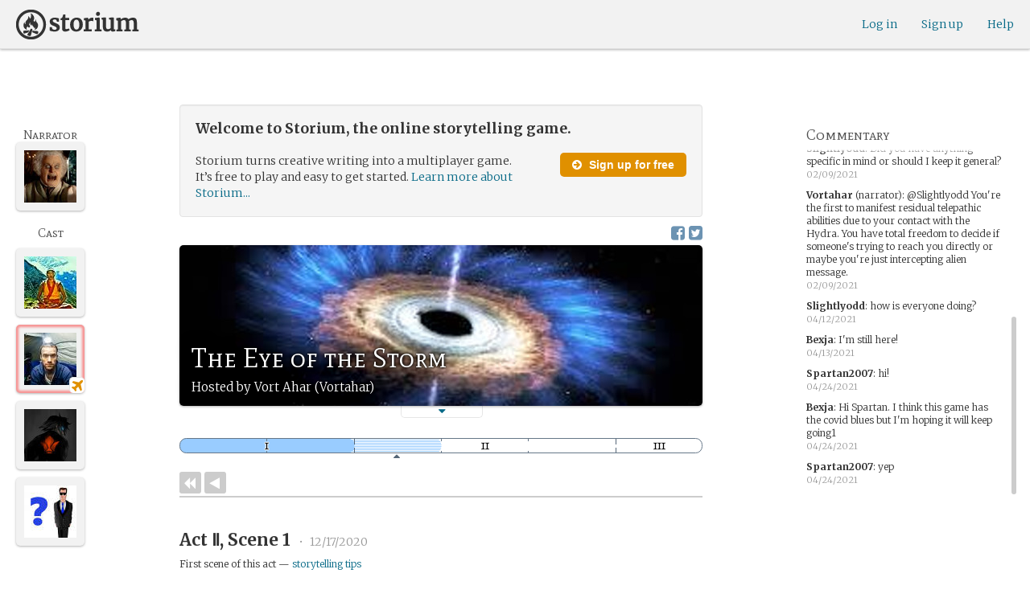

--- FILE ---
content_type: text/html; charset=utf-8
request_url: https://storium.com/game/the-eye-of-the-storm
body_size: 33001
content:
<!DOCTYPE html>
<html lang="en" class="enable-wide-layouts " ng-app="storium" ng-strict-di>
  <head>
    <title>Storium — The Eye of the Storm</title>
    <link rel="icon" type="image/x-icon" href="/favicon.ico?v=2">
    <link rel="apple-touch-icon" href="/363-apple-touch-icon-180px.png">
    <link rel="apple-touch-icon" sizes="120x120" href="/360-apple-touch-icon-120px.png">
    <link rel="apple-touch-icon" sizes="152x152" href="/361-apple-touch-icon-152px.png">
    <link rel="apple-touch-icon" sizes="167x167" href="/362-apple-touch-icon-167px.png">
    <link rel="apple-touch-icon" sizes="180x180" href="/363-apple-touch-icon-180px.png">
    <meta charset="UTF-8">
    <meta http-equiv="Content-type" content="text/html;charset=UTF-8">
    <meta http-equiv="X-UA-Compatible" content="IE=Edge"/>
    <meta name="csrf-param" content="authenticity_token" />
<meta name="csrf-token" content="KO4Nwb+3Xixg1IcIUI8mWx1F2margkcJ8pj0vljRJFJpRzb51bEudzNbcW+6vuWn2DieAfdrGdasLceWy0BruQ==" />
    <link rel="stylesheet" media="all" href="https://storium.com/webpack/main.9d3ccd606422964e03f8.css" />


        <link href='https://fonts.googleapis.com/css?family=Merriweather:300,700,300italic,700italic|Mate+SC:400' rel='stylesheet' type='text/css'>

      <link rel="canonical" href="https://storium.com/game/the-eye-of-the-storm" id="html_head_canonical_link"/>

          <script type="text/javascript">
        window.global = window; // fix braintree polyfill
        placeHolderConfig = { hideOnFocus:false } 

var globalAssetPathHack = {};
globalAssetPathHack['TG_Long.png'] = 'https://storium.com/webpack/assets/images/TG_Long.b193aa4725b5c9b7a1ee7b6bf443c01e.png';
globalAssetPathHack['TG_Square.png'] = 'https://storium.com/webpack/assets/images/TG_Square.4695fee31ff7a4b987626bdd3293d3b5.png';
globalAssetPathHack['card-flip-icon.png'] = 'https://storium.com/webpack/assets/images/card-flip-icon.4ed97fc1f6317f0edd78be79a267d65c.png';
globalAssetPathHack['cards-v2/card-type-chartype-default-182x120.png'] = 'https://storium.com/webpack/assets/images/cards-v2/card-type-chartype-default-182x120.260dfd3cf1350b26d077d1975d1c98c3.png';
globalAssetPathHack['cards-v2/card-type-goal-default-182x120.png'] = 'https://storium.com/webpack/assets/images/cards-v2/card-type-goal-default-182x120.b2e66aff5ea71e1dd4c6fc1337aa1a5c.png';
globalAssetPathHack['cards-v2/card-type-icon-chartype-38px-orange.png'] = 'https://storium.com/webpack/assets/images/cards-v2/card-type-icon-chartype-38px-orange.4153f31caddafd08e9029ae27c4ce89f.png';
globalAssetPathHack['cards-v2/card-type-icon-chartype-38px.png'] = 'https://storium.com/webpack/assets/images/cards-v2/card-type-icon-chartype-38px.cbf1182586653af84f6df2ced1b331f8.png';
globalAssetPathHack['cards-v2/card-type-icon-chartype.png'] = 'https://storium.com/webpack/assets/images/cards-v2/card-type-icon-chartype.e1dbf877792ecd681ae9daeecdac07ef.png';
globalAssetPathHack['cards-v2/card-type-icon-goal-38px-orange.png'] = 'https://storium.com/webpack/assets/images/cards-v2/card-type-icon-goal-38px-orange.b14aeb358bacc16b8b59fc4873e4a861.png';
globalAssetPathHack['cards-v2/card-type-icon-goal-38px.png'] = 'https://storium.com/webpack/assets/images/cards-v2/card-type-icon-goal-38px.ee0148ca75a03c2cd1b0a4ec16af41d2.png';
globalAssetPathHack['cards-v2/card-type-icon-goal.png'] = 'https://storium.com/webpack/assets/images/cards-v2/card-type-icon-goal.33d0c67d7043d662ce0adf4c737785da.png';
globalAssetPathHack['cards-v2/card-type-icon-obstacle-38px-orange.png'] = 'https://storium.com/webpack/assets/images/cards-v2/card-type-icon-obstacle-38px-orange.c92b85caa3b57d5b2d6b31333907f1c5.png';
globalAssetPathHack['cards-v2/card-type-icon-obstacle-38px.png'] = 'https://storium.com/webpack/assets/images/cards-v2/card-type-icon-obstacle-38px.4f3302bda6ce2193a8f4795517a7600b.png';
globalAssetPathHack['cards-v2/card-type-icon-obstacle.png'] = 'https://storium.com/webpack/assets/images/cards-v2/card-type-icon-obstacle.ac0bdfd21eeaf910438c3abc69e1e9de.png';
globalAssetPathHack['cards-v2/card-type-icon-person-38px-orange.png'] = 'https://storium.com/webpack/assets/images/cards-v2/card-type-icon-person-38px-orange.70b5f3a79fed0b777d0e94f2d17529e7.png';
globalAssetPathHack['cards-v2/card-type-icon-person-38px.png'] = 'https://storium.com/webpack/assets/images/cards-v2/card-type-icon-person-38px.841a7457e36756bf2e2630576279ebe2.png';
globalAssetPathHack['cards-v2/card-type-icon-person.png'] = 'https://storium.com/webpack/assets/images/cards-v2/card-type-icon-person.fd7eb2e90e60efdbbada58a41c8515ef.png';
globalAssetPathHack['cards-v2/card-type-icon-place-38px-orange.png'] = 'https://storium.com/webpack/assets/images/cards-v2/card-type-icon-place-38px-orange.a0fd679a23e9591fca1f3b9c0a02bb8f.png';
globalAssetPathHack['cards-v2/card-type-icon-place-38px.png'] = 'https://storium.com/webpack/assets/images/cards-v2/card-type-icon-place-38px.e3317fb700365a35b3f890439d9792ef.png';
globalAssetPathHack['cards-v2/card-type-icon-place.png'] = 'https://storium.com/webpack/assets/images/cards-v2/card-type-icon-place.225b4d33cd11d0eb50ce3fbc580db7a9.png';
globalAssetPathHack['cards-v2/card-type-icon-strength-38px-orange.png'] = 'https://storium.com/webpack/assets/images/cards-v2/card-type-icon-strength-38px-orange.e59af1c29547f06606e1ae515aeb01c1.png';
globalAssetPathHack['cards-v2/card-type-icon-strength-38px.png'] = 'https://storium.com/webpack/assets/images/cards-v2/card-type-icon-strength-38px.afb31e3d030920d5798b2712bdb24b7d.png';
globalAssetPathHack['cards-v2/card-type-icon-strength.png'] = 'https://storium.com/webpack/assets/images/cards-v2/card-type-icon-strength.7319abbae84aa20eb411113c3afa41c2.png';
globalAssetPathHack['cards-v2/card-type-icon-subplot-38px-orange.png'] = 'https://storium.com/webpack/assets/images/cards-v2/card-type-icon-subplot-38px-orange.b09adbc0df3b6659f089f9f05f74faea.png';
globalAssetPathHack['cards-v2/card-type-icon-subplot-38px.png'] = 'https://storium.com/webpack/assets/images/cards-v2/card-type-icon-subplot-38px.d57afcff187c70e078ed9cbd302a4a11.png';
globalAssetPathHack['cards-v2/card-type-icon-subplot.png'] = 'https://storium.com/webpack/assets/images/cards-v2/card-type-icon-subplot.d4329182d7f692d9d3706ed5abf98eb4.png';
globalAssetPathHack['cards-v2/card-type-icon-thing-38px-orange.png'] = 'https://storium.com/webpack/assets/images/cards-v2/card-type-icon-thing-38px-orange.5ccb8336de66f8ed24b88319ec71f8e9.png';
globalAssetPathHack['cards-v2/card-type-icon-thing-38px.png'] = 'https://storium.com/webpack/assets/images/cards-v2/card-type-icon-thing-38px.f2ee638fd9a0a34292ce4416073fca0f.png';
globalAssetPathHack['cards-v2/card-type-icon-thing.png'] = 'https://storium.com/webpack/assets/images/cards-v2/card-type-icon-thing.0b8e4d02915f5363e7c7b1b71d28b66e.png';
globalAssetPathHack['cards-v2/card-type-icon-weakness-38px-orange.png'] = 'https://storium.com/webpack/assets/images/cards-v2/card-type-icon-weakness-38px-orange.da2eedb574cdcdd80319bc7bb4c19fda.png';
globalAssetPathHack['cards-v2/card-type-icon-weakness-38px.png'] = 'https://storium.com/webpack/assets/images/cards-v2/card-type-icon-weakness-38px.14c9151585d597f8faabc1b28374a2c5.png';
globalAssetPathHack['cards-v2/card-type-icon-weakness.png'] = 'https://storium.com/webpack/assets/images/cards-v2/card-type-icon-weakness.4a94542ddd510ddd2a941f7cdee21ea2.png';
globalAssetPathHack['cards-v2/card-type-obstacle-default-100x160.png'] = 'https://storium.com/webpack/assets/images/cards-v2/card-type-obstacle-default-100x160.c34ba02cf4d666198114e9e991a7c2b9.png';
globalAssetPathHack['cards-v2/card-type-person-default-100x160.png'] = 'https://storium.com/webpack/assets/images/cards-v2/card-type-person-default-100x160.ae691b975f70a1b039e61aabe7ac049d.png';
globalAssetPathHack['cards-v2/card-type-place-default-100x160.png'] = 'https://storium.com/webpack/assets/images/cards-v2/card-type-place-default-100x160.e22ea5c97b78392958ff1191601369de.png';
globalAssetPathHack['cards-v2/card-type-strength-default-182x120.png'] = 'https://storium.com/webpack/assets/images/cards-v2/card-type-strength-default-182x120.10bffc22478b53ad5a7df13fb9e37186.png';
globalAssetPathHack['cards-v2/card-type-subplot-default-182x120.png'] = 'https://storium.com/webpack/assets/images/cards-v2/card-type-subplot-default-182x120.96ab7f385fea8afdf8e1c2573c6b4a2f.png';
globalAssetPathHack['cards-v2/card-type-thing-default-182x120.png'] = 'https://storium.com/webpack/assets/images/cards-v2/card-type-thing-default-182x120.41be0c9a010f75cb628f2291d0617755.png';
globalAssetPathHack['cards-v2/card-type-weakness-default-182x120.png'] = 'https://storium.com/webpack/assets/images/cards-v2/card-type-weakness-default-182x120.c9a679c725c5e6d4892646429f740df6.png';
globalAssetPathHack['challenge-outcome-icon-strong.png'] = 'https://storium.com/webpack/assets/images/challenge-outcome-icon-strong.a233eab0ac9b5e0373716bb87282be35.png';
globalAssetPathHack['challenge-outcome-icon-uncertain.png'] = 'https://storium.com/webpack/assets/images/challenge-outcome-icon-uncertain.2976eb22c9a9a47feb3e92a9b34b63eb.png';
globalAssetPathHack['challenge-outcome-icon-weak.png'] = 'https://storium.com/webpack/assets/images/challenge-outcome-icon-weak.cfcbca5a62ff0aaed0099e8332d9b030.png';
globalAssetPathHack['nanowrimo-logo.png'] = 'https://storium.com/webpack/assets/images/nanowrimo-logo.a6f21c433446a2f5e269442186272056.png';
globalAssetPathHack['round-kickstarter-logo.png'] = 'https://storium.com/webpack/assets/images/round-kickstarter-logo.e86926887a65f9667cba7a53610a905f.png';
globalAssetPathHack['spiffy_f5f5f5_14x14.gif'] = 'https://storium.com/webpack/assets/images/spiffy_f5f5f5_14x14.c9a0bd2fa63249c764bb2e4808efb13d.gif';
globalAssetPathHack['spiffy_fff_14x14.gif'] = 'https://storium.com/webpack/assets/images/spiffy_fff_14x14.fb1e5086721bac9dc72a3991fe9999a5.gif';
globalAssetPathHack['spiffy_fff_20x20.gif'] = 'https://storium.com/webpack/assets/images/spiffy_fff_20x20.1762214e4aa81f2469ba7df628fa91ce.gif';
globalAssetPathHack['templates/achievementToast.html'] = 'https://storium.com/webpack/assets/templates/achievementToast.63c5e7b6ec7e77f9bbf7aa22e04f7415.html';
globalAssetPathHack['templates/cards/confirmActionModal.html'] = 'https://storium.com/webpack/assets/templates/cards/confirmActionModal.05e799fbb7fb6ca2c2f99a2e4646aedb.html';
globalAssetPathHack['templates/cards/editCardModal.html'] = 'https://storium.com/webpack/assets/templates/cards/editCardModal.7ce2452d4eedd9791cc2d827fa14fa5b.html';
globalAssetPathHack['templates/cards/editor.html'] = 'https://storium.com/webpack/assets/templates/cards/editor.de0bfaef2a616168e978fb93c6559e05.html';
globalAssetPathHack['templates/cards/narratorAddCardModal.html'] = 'https://storium.com/webpack/assets/templates/cards/narratorAddCardModal.8de8c173f11aac5bf78aec237af16998.html';
globalAssetPathHack['templates/cards/stack.html'] = 'https://storium.com/webpack/assets/templates/cards/stack.03e8aeff77b4175eea624f5359c17cbc.html';
globalAssetPathHack['templates/character/bannerlessSheet.html'] = 'https://storium.com/webpack/assets/templates/character/bannerlessSheet.28eaebb0d6e8284a079195dcbc6c053d.html';
globalAssetPathHack['templates/character/cards.html'] = 'https://storium.com/webpack/assets/templates/character/cards.fdc0923a7c5feef124a66a70d0102745.html';
globalAssetPathHack['templates/chargen/card_editor.html'] = 'https://storium.com/webpack/assets/templates/chargen/card_editor.727b9a518ac997c2b4af132a17480bf5.html';
globalAssetPathHack['templates/chargen/choose_modal.html'] = 'https://storium.com/webpack/assets/templates/chargen/choose_modal.6f5bc2b0b44bd44d3cb3b8c0ba370448.html';
globalAssetPathHack['templates/chargen/confirmCancelModal.html'] = 'https://storium.com/webpack/assets/templates/chargen/confirmCancelModal.da418e79e506bad7e598d0dccef56280.html';
globalAssetPathHack['templates/chargen/edit_modal.html'] = 'https://storium.com/webpack/assets/templates/chargen/edit_modal.be66996f025e886c3ef7aeb74a0460df.html';
globalAssetPathHack['templates/debugGsm.html'] = 'https://storium.com/webpack/assets/templates/debugGsm.1ea6d37daad9343e9e8dbd4923e76d63.html';
globalAssetPathHack['templates/entry/characterGiveCardModal.html'] = 'https://storium.com/webpack/assets/templates/entry/characterGiveCardModal.fb8b3c2290bb7aaa94551ecdce28474f.html';
globalAssetPathHack['templates/entry/characterManageCardsModal.html'] = 'https://storium.com/webpack/assets/templates/entry/characterManageCardsModal.d78e2b150db7c2b68c782473b57bdc2f.html';
globalAssetPathHack['templates/entry/choose_action_card_modal.html'] = 'https://storium.com/webpack/assets/templates/entry/choose_action_card_modal.4b1c9b6aa063f9b46b565df0fd703661.html';
globalAssetPathHack['templates/entry/choose_challenge_modal.html'] = 'https://storium.com/webpack/assets/templates/entry/choose_challenge_modal.95ae8588d91c7a0603889823039b1f90.html';
globalAssetPathHack['templates/entry/choose_pickup_card_modal.html'] = 'https://storium.com/webpack/assets/templates/entry/choose_pickup_card_modal.381f7e00127c0549c1d3d7082e93bda5.html';
globalAssetPathHack['templates/entry/confirmCancelRevisionRequestModal.html'] = 'https://storium.com/webpack/assets/templates/entry/confirmCancelRevisionRequestModal.73ade6396b8427abbc443fa66ab3a3c9.html';
globalAssetPathHack['templates/entry/confirmDeleteEntryModal.html'] = 'https://storium.com/webpack/assets/templates/entry/confirmDeleteEntryModal.e9f79bddc7d41ca9a6bad6e135a1efc6.html';
globalAssetPathHack['templates/entry/confirmDiscardModal.html'] = 'https://storium.com/webpack/assets/templates/entry/confirmDiscardModal.9e6c785eda4ef77aec30d334413d174e.html';
globalAssetPathHack['templates/entry/confirmRotationOnPublish.html'] = 'https://storium.com/webpack/assets/templates/entry/confirmRotationOnPublish.e76720771f92449508b46839b093a1f9.html';
globalAssetPathHack['templates/entry/defineSubplotCardModal.html'] = 'https://storium.com/webpack/assets/templates/entry/defineSubplotCardModal.2b4d8362c985e4ee90627b631d3d1882.html';
globalAssetPathHack['templates/entry/narratorChallengeModal.html'] = 'https://storium.com/webpack/assets/templates/entry/narratorChallengeModal.64a01a39745560ed445e66cab9dfde8f.html';
globalAssetPathHack['templates/entry/narratorGiveCardModal.html'] = 'https://storium.com/webpack/assets/templates/entry/narratorGiveCardModal.ab255bfc8b101da5f3fc751d8a7e2b75.html';
globalAssetPathHack['templates/entry/narrator_cards_browser.html'] = 'https://storium.com/webpack/assets/templates/entry/narrator_cards_browser.6b7d398dd0be89b274ea2dbc247e8dcd.html';
globalAssetPathHack['templates/entry/narrator_character_cards_browser.html'] = 'https://storium.com/webpack/assets/templates/entry/narrator_character_cards_browser.1a49ccec9702887f25aadf1a71bf80fd.html';
globalAssetPathHack['templates/entry/narrator_editor_tabs.html'] = 'https://storium.com/webpack/assets/templates/entry/narrator_editor_tabs.1c1348e0e99ad54e157f94a91770494b.html';
globalAssetPathHack['templates/entry/playChallengeCardModal.html'] = 'https://storium.com/webpack/assets/templates/entry/playChallengeCardModal.db3c3cbc140e22d0a0acc0959f7231b5.html';
globalAssetPathHack['templates/entry/playPickupCardModal.html'] = 'https://storium.com/webpack/assets/templates/entry/playPickupCardModal.b31f1017700892b56081a5c2f8cbb71b.html';
globalAssetPathHack['templates/entry/playPlaceCardModal.html'] = 'https://storium.com/webpack/assets/templates/entry/playPlaceCardModal.592fe5a7e4f8297b22d192d7081e7d7d.html';
globalAssetPathHack['templates/forum/editPostModal.html'] = 'https://storium.com/webpack/assets/templates/forum/editPostModal.012fd8d046140c38bb7f473bcd4ef2d4.html';
globalAssetPathHack['templates/forum/editReplyModal.html'] = 'https://storium.com/webpack/assets/templates/forum/editReplyModal.b4d67d686195d40318fb44ea04c0ae46.html';
globalAssetPathHack['templates/forum/newThreadModal.html'] = 'https://storium.com/webpack/assets/templates/forum/newThreadModal.e20a7c0d4e0c0da5d9dddcaa2232df05.html';
globalAssetPathHack['templates/game/activitySummary.html'] = 'https://storium.com/webpack/assets/templates/game/activitySummary.aa5bfabe33cdd8a4ccf5346166954726.html';
globalAssetPathHack['templates/game/cantEditMultipleEntriesModal.html'] = 'https://storium.com/webpack/assets/templates/game/cantEditMultipleEntriesModal.249027b16d6324a3003cf5d5a54d5a26.html';
globalAssetPathHack['templates/game/cast.html'] = 'https://storium.com/webpack/assets/templates/game/cast.ba7b83c7e915b414ff483909fa506d5a.html';
globalAssetPathHack['templates/game/characterCommentsBox.html'] = 'https://storium.com/webpack/assets/templates/game/characterCommentsBox.b0881cc383c15b82b2e391a05a8982e6.html';
globalAssetPathHack['templates/game/commentSidebar.html'] = 'https://storium.com/webpack/assets/templates/game/commentSidebar.4591ad68d2b9308d340ee12d2262a64a.html';
globalAssetPathHack['templates/game/confirmTurnOffRN.html'] = 'https://storium.com/webpack/assets/templates/game/confirmTurnOffRN.e11bfd0b5c18eec48dcaf8ab00f3f768.html';
globalAssetPathHack['templates/game/editableGreenRoomBanner.html'] = 'https://storium.com/webpack/assets/templates/game/editableGreenRoomBanner.586b9c3a812daca793da691c62a6bc65.html';
globalAssetPathHack['templates/game/entry.html'] = 'https://storium.com/webpack/assets/templates/game/entry.b1fd55485c0aadf05c4cfc5dae4788d4.html';
globalAssetPathHack['templates/game/entryAutoText.html'] = 'https://storium.com/webpack/assets/templates/game/entryAutoText.b15de1df0173cf6a7d030f8ac63df293.html';
globalAssetPathHack['templates/game/entryEditor.html'] = 'https://storium.com/webpack/assets/templates/game/entryEditor.7fe222e768df72aceeed0d5db36904a3.html';
globalAssetPathHack['templates/game/entryEditorImage.html'] = 'https://storium.com/webpack/assets/templates/game/entryEditorImage.6bba09a907dab3290949aa5d86b177e0.html';
globalAssetPathHack['templates/game/entryPlayedCards.html'] = 'https://storium.com/webpack/assets/templates/game/entryPlayedCards.edb42434c51afd95207d8e528e7a8022.html';
globalAssetPathHack['templates/game/gameMgmtTools.html'] = 'https://storium.com/webpack/assets/templates/game/gameMgmtTools.2624cbee806ddecf82cfe34bb32e8e61.html';
globalAssetPathHack['templates/game/gameSetupProgress.html'] = 'https://storium.com/webpack/assets/templates/game/gameSetupProgress.e544338ff1429f103a46e693545f6055.html';
globalAssetPathHack['templates/game/gameplayAlerts.html'] = 'https://storium.com/webpack/assets/templates/game/gameplayAlerts.127c54a161a7b6bf0302a7dc5b673d98.html';
globalAssetPathHack['templates/game/greenRoom.html'] = 'https://storium.com/webpack/assets/templates/game/greenRoom.104f86f8a9eba1557bf2d762126f3a9b.html';
globalAssetPathHack['templates/game/greenRoomCharacterTab.html'] = 'https://storium.com/webpack/assets/templates/game/greenRoomCharacterTab.db10a616d5a280892f0a54e9baf352fa.html';
globalAssetPathHack['templates/game/greenRoomDiscussion.html'] = 'https://storium.com/webpack/assets/templates/game/greenRoomDiscussion.60b2f44595da20a8e3a7634045c136da.html';
globalAssetPathHack['templates/game/greenRoomPlayers.html'] = 'https://storium.com/webpack/assets/templates/game/greenRoomPlayers.a27c816855459596aa9ffcfd18fb8345.html';
globalAssetPathHack['templates/game/inviteAdditionalModal.html'] = 'https://storium.com/webpack/assets/templates/game/inviteAdditionalModal.77cce418d7252f0493bfd5105d014056.html';
globalAssetPathHack['templates/game/invitePlayerModal.html'] = 'https://storium.com/webpack/assets/templates/game/invitePlayerModal.78ee3ef2db44510fe85cc4f4d7b25584.html';
globalAssetPathHack['templates/game/manageGameSettings.html'] = 'https://storium.com/webpack/assets/templates/game/manageGameSettings.9f1ee105cd04b9d9f89e6d387b0dfbb6.html';
globalAssetPathHack['templates/game/manageInvites.html'] = 'https://storium.com/webpack/assets/templates/game/manageInvites.54c12b5d235e84ce9ca0e9e1d4cdb81c.html';
globalAssetPathHack['templates/game/managePlayers.html'] = 'https://storium.com/webpack/assets/templates/game/managePlayers.854bf1514cca09e26731ab863bcce897.html';
globalAssetPathHack['templates/game/managePregens.html'] = 'https://storium.com/webpack/assets/templates/game/managePregens.6ef0b5cb5406d1118f69ca25de3d8fc3.html';
globalAssetPathHack['templates/game/managePremise.html'] = 'https://storium.com/webpack/assets/templates/game/managePremise.810009b8f7bf89e7e689fddeecf0b89d.html';
globalAssetPathHack['templates/game/manageRotationOrder.html'] = 'https://storium.com/webpack/assets/templates/game/manageRotationOrder.6bc2b2ddb2870aca7bfed5860beecb9a.html';
globalAssetPathHack['templates/game/moveEditForm.html'] = 'https://storium.com/webpack/assets/templates/game/moveEditForm.bf624e758b2e3681b7f6d5ad9f0d6499.html';
globalAssetPathHack['templates/game/narrationStyleChoice.html'] = 'https://storium.com/webpack/assets/templates/game/narrationStyleChoice.eaf72e66ac5b06ac7d6cca0148ab3c18.html';
globalAssetPathHack['templates/game/pacingProgressBar.html'] = 'https://storium.com/webpack/assets/templates/game/pacingProgressBar.38b2e3e38a6d8d6afc23ca3a0051dd27.html';
globalAssetPathHack['templates/game/pacingTip.html'] = 'https://storium.com/webpack/assets/templates/game/pacingTip.c33bc864fda4b7ef735e3d93e02012bb.html';
globalAssetPathHack['templates/game/page.html'] = 'https://storium.com/webpack/assets/templates/game/page.9caaa5e2aa1d1b0f8fc29a8f20a6e5e0.html';
globalAssetPathHack['templates/game/premiseDraftBulldozed.html'] = 'https://storium.com/webpack/assets/templates/game/premiseDraftBulldozed.af9019c041bb8a93760d830f19888629.html';
globalAssetPathHack['templates/game/refreshCardsModal.html'] = 'https://storium.com/webpack/assets/templates/game/refreshCardsModal.0f219c4f520057eda1cd63efe201e8ce.html';
globalAssetPathHack['templates/game/sceneEditForm.html'] = 'https://storium.com/webpack/assets/templates/game/sceneEditForm.81768e0871e4ef7dfcde1a03d91740c4.html';
globalAssetPathHack['templates/game/sheet.html'] = 'https://storium.com/webpack/assets/templates/game/sheet.790c20914e861fa69888aa535d7874d3.html';
globalAssetPathHack['templates/game/switchRoleConfirmationModal.html'] = 'https://storium.com/webpack/assets/templates/game/switchRoleConfirmationModal.159b56df10d116882cbbdfc1018ef672.html';
globalAssetPathHack['templates/game/unmergedEventsModal.html'] = 'https://storium.com/webpack/assets/templates/game/unmergedEventsModal.44a954c6fb5fed33b4e32d43700dd5ec.html';
globalAssetPathHack['templates/game/worldCards.html'] = 'https://storium.com/webpack/assets/templates/game/worldCards.89d7f87fdb5a13abffee3caffceb304d.html';
globalAssetPathHack['templates/narratorTutorial.html'] = 'https://storium.com/webpack/assets/templates/narratorTutorial.6b41d29cd4a680c6fa699e5d9e6efa4c.html';
globalAssetPathHack['templates/shared/alert.html'] = 'https://storium.com/webpack/assets/templates/shared/alert.523f08fdc2c01723ffa5d25c156cf6af.html';
globalAssetPathHack['templates/shared/attributionModal.html'] = 'https://storium.com/webpack/assets/templates/shared/attributionModal.3d698c6bfe3c8ec0b0d2380fc0e74847.html';
globalAssetPathHack['templates/shared/chooseImageModal.html'] = 'https://storium.com/webpack/assets/templates/shared/chooseImageModal.1cbefecbc37097a0dcef156718154e52.html';
globalAssetPathHack['templates/shared/crop_modal.html'] = 'https://storium.com/webpack/assets/templates/shared/crop_modal.c9e400350f71b7d1c57b3ec02dbdc3c3.html';
globalAssetPathHack['templates/shared/error_modal.html'] = 'https://storium.com/webpack/assets/templates/shared/error_modal.addbfa342bae1b2b28a1d71f66071dc7.html';
globalAssetPathHack['templates/shared/explainNSFW.html'] = 'https://storium.com/webpack/assets/templates/shared/explainNSFW.f04334683553135c8cd55e341e9aae31.html';
globalAssetPathHack['templates/shared/flagConfirmation.html'] = 'https://storium.com/webpack/assets/templates/shared/flagConfirmation.490b42e197d2979e78960e807d019a86.html';
globalAssetPathHack['templates/shared/flagUndoConfirmation.html'] = 'https://storium.com/webpack/assets/templates/shared/flagUndoConfirmation.40c78bda714adeade4dc2f12de9f7506.html';
globalAssetPathHack['templates/shared/maintenance_modal.html'] = 'https://storium.com/webpack/assets/templates/shared/maintenance_modal.2e00a7f3b67e493a7b3fdaa1ddc9b16f.html';
globalAssetPathHack['templates/shared/notice_modal.html'] = 'https://storium.com/webpack/assets/templates/shared/notice_modal.eb24fae8cb5ee14756ff98eb8ada9a62.html';
globalAssetPathHack['three-storycards.png'] = 'https://storium.com/webpack/assets/images/three-storycards.9899d7ce661d567032f9c474982be949.png';
var globalRouteHelperHack = {};
globalRouteHelperHack['sign_in_with_twitter_path'] = '/sign_in_with_twitter';
globalRouteHelperHack['freemium_overrun_path'] = '/review_limits';

        var globalLogTagUUID = '6f8a607';
        var globalAuthUserIsModerator = false;
        var globalFormAuthenticityToken = 'ROHC7Xe5n5fK5LKlBoJWidgQXzCzVEXRZt/NiIGFcIkFSPnVHb/vzJlrRMLss5V1HW0bV++9Gw44av6gEhQ/Yg==';
        var globalCiCookie = document.cookie.replace(/(?:(?:^|.*;\s*)ci\s*\=\s*([^;]*).*$)|^.*$/, "$1");
        var globalPageNonce = 'dfff839f6f77a0bbfcc054a8aab7117a';
          var globalFbAppId = '1484104311804017';
          var globalGoogleOauthClientId = '705665870666-1harkh9m4ods5fu99alp4rdt20ssbk8j.apps.googleusercontent.com';
          var globalGrecaptchaSiteKey = '6LfSnqQUAAAAAHZZzfPFqRrIIreNGoai1-ObTBHQ';
        var globalAzkabanTimeout = 60;
          var globalAzkabanDisabled = true;
        var globalAppConst = {"BETA_DISCOUNT_ANNUAL":1000,"DEFAULT_ANNUAL_PRICE":4000,"DEFAULT_MONTHLY_PRICE":500,"FREEMIUM_SLOTS_PER_GAME":8,"FREEMIUM_MAX_GAMES_PER_USER":3,"MIN_ANNUAL_PRICE":2500,"MIN_MONTHLY_PRICE":300,"PAY_WELL_UI_CONTEXT_MEMBERSHIP_PERK":"membership_perk","PAY_WELL_UI_CONTEXT_MEMBERSHIP_UPD_BILLING":"membership_upd_billing","PRODUCT_KEY_GA_MEMBER_1MO":"sp1_ga_member_1mo","PRODUCT_KEY_GA_MEMBER_1YR":"sp1_ga_member_1yr","PRODUCT_KEY_GA_THE_DEAL":"sp1_ga_the_deal","PRODUCT_KEY_GIFT_MEMBER_NEW":"sp1_gift_member_new","PRODUCT_KEY_GIFT_PIONEER_NEW":"sp1_gift_pioneer_new","SLIDER_MAX_ANNUAL_PRICE":10000,"SLIDER_MAX_MONTHLY_PRICE":1000,"THE_DEAL_GA_PRICE":2000,"THE_DEAL_GA_PRICE_DOLLARS":20,"visibilities_for_play_prefs":["gv_public","gv_mixed","gv_private","gv_authed","gv_host_friends"],"visibilities_map_for_play_prefs":{"gv_public":"Public","gv_mixed":"Public with private commentary","gv_private":"Private","gv_authed":"Storium users only","gv_host_friends":"Host’s friends"},"social_share_vis":["gv_public","gv_mixed"],"vis_req_pop":["gv_mixed","gv_authed","gv_private","gv_host_friends"],"FORUM_CATEGORY_SLUGS":{"fcat_lfg":"lfg","fcat_advice":"advice","fcat_showcase":"showcase","fcat_newcomers":"newcomers","fcat_general":"general","fcat_announcements":"announcements","fcat_members":"members","fcat_mentors":"mentors","fcat_edu_announcements":"edu_announcements","fcat_edu_general":"edu_general","fcat_edu_newcomers":"edu_newcomers","fcat_edu_advice":"edu_advice","fcat_edu_feedback":"edu_feedback"},"SFC1":"sfc1","SFC2":"sfc2","SFC3":"sfc3","deletions_path":"/deletions","suspended_games_path":"/your-games?mode=suspended","oi_beginner_path":"/games/for_beginners","CLOUDFRONT_HOST":"storium.com","grecaptcha_v3_site_key":"6LcdjbIiAAAAAN-wU_YnIFGl_TkZzo4gxFazXrcw"}
      </script>

      <script src="https://storium.com/webpack/client-bundle.2b55b7e83a6f3c8879e9.js"></script>

      <script type="text/javascript">
        angular.module('storium.services').service('authUser',function() {
          var obj = jQuery.parseJSON('{}');
          obj.cantJoinGamePidDueToMaxGames = function(gamePid){
            return (obj.at_max_games_pids && obj.at_max_games_pids.indexOf(gamePid) === -1);
          }
          obj.new_achievements = jQuery.parseJSON('[]');
          window.getStore('authUser').importVob(obj);
          return obj;
        });

        // this is a shortcut used frequenty for debugging the application, it
        // gets the angular scope at whatever element was last inspected in the
        // chrome dev tools:
        // eval(ss) in the console and then
        // s.gameplay.gsm.whateverINeed (assigning to a local var allows for
        // property autocompletion)
        var ss = "s=angular.element($0).scope()"
       
      </script>
      <script>
  (function(i,s,o,g,r,a,m){i['GoogleAnalyticsObject']=r;i[r]=i[r]||function(){
  (i[r].q=i[r].q||[]).push(arguments)},i[r].l=1*new Date();a=s.createElement(o),
  m=s.getElementsByTagName(o)[0];a.async=1;a.src=g;m.parentNode.insertBefore(a,m)
  })(window,document,'script','//www.google-analytics.com/analytics.js','ga');
  ga('create', 'UA-74522308-1', 'storium.com');
  ga('set', 'page', 'pv_game_show')
  ga('send', 'pageview');
</script>

      <script src="https://www.google.com/recaptcha/api.js?render=6LcdjbIiAAAAAN-wU_YnIFGl_TkZzo4gxFazXrcw"></script>

    

      <base href="/game/the-eye-of-the-storm/">
  <script>
  </script>
  <meta name="description" content="“The Eye of the Storm” is a game on Storium. Storium combines creative writing with a card game to let friends write stories together.">
    <meta property="fb:app_id" content="1484104311804017" />
  <meta property="og:url" content="https://storium.com/game/the-eye-of-the-storm">
  <meta property="og:title" content="Read “The Eye of the Storm” on Storium">
  <meta property="og:description" content="A story being written on Storium, the online storytelling game — Several years have passed since the legendary storming of Area 51, where a small group of conspiratorialists, seemingly working for a mysterious employer named &amp;quot;The Hydra&amp;quot;, lured a huge delusional crowd from a music festival into creating such a diversion that allowed them to discover the hidden secrets of its underground base.
The &amp;quot;stormists&amp;quot;, as they called themselves, were formed by a hacking wizard, a mercenary, a secret agent, and a conspirational Youtuber.
Finding out that &amp;quot;The Hydra&amp;quot; was actually a captive multi-headed gorilla-like alien creature with telepathic abilities, the stormists helped it escape the base with its space-ship. &amp;quot;The Hydra&amp;quot;, actually a cosmonaut and a scientist, dropped them safely on the top of a mountain but announced that its ship sent an emergency signal upon its capture and that its race would probably send a cleansing team to purge human life from Earth.
Listed as the number one public enemies, the stormists got away with it for five years,...">
  <meta property="og:site_name" content="Storium">
  <meta property="og:type" content="article">
  <meta name="twitter:card" content="summary_large_image" />
  <meta name="twitter:site" content="@Storium" />
  <meta name="twitter:title" content="Read “The Eye of the Storm” on Storium" />
  <meta name="twitter:description" content="A story being written on Storium, the online storytelling game — Several years have passed since the legendary storming of Area 51, where a small group of conspiratorialists, seemingly working for a mysterious employer named &amp;quot;The Hydra&amp;quot;, lured a huge delusional crowd from a music festival into creating such a diversion that allowed them to discover the hidden secrets of its underground base.
The &amp;quot;stormists&amp;quot;, as they called themselves, were formed by a hacking wizard, a mercenary, a secret agent, and a conspirational Youtuber.
Finding out that &amp;quot;The Hydra&amp;quot; was actually a captive multi-headed gorilla-like alien creature with telepathic abilities, the stormists helped it escape the base with its space-ship. &amp;quot;The Hydra&amp;quot;, actually a cosmonaut and a scientist, dropped them safely on the top of a mountain but announced that its ship sent an emergency signal upon its capture and that its race would probably send a cleansing team to purge human life from Earth.
Listed as the number one public enemies, the stormists got away with it for five years,..." />
  <meta itemscope itemtype="http://schema.org/Article" />
  <meta itemprop="headline" content="Read “The Eye of the Storm” on Storium" />
  <meta itemprop="description" content="A story being written on Storium, the online storytelling game — Several years have passed since the legendary storming of Area 51, where a small group of conspiratorialists, seemingly working for a mysterious employer named &amp;quot;The Hydra&amp;quot;, lured a huge delusional crowd from a music festival into creating such a diversion that allowed them to discover the hidden secrets of its underground base.
The &amp;quot;stormists&amp;quot;, as they called themselves, were formed by a hacking wizard, a mercenary, a secret agent, and a conspirational Youtuber.
Finding out that &amp;quot;The Hydra&amp;quot; was actually a captive multi-headed gorilla-like alien creature with telepathic abilities, the stormists helped it escape the base with its space-ship. &amp;quot;The Hydra&amp;quot;, actually a cosmonaut and a scientist, dropped them safely on the top of a mountain but announced that its ship sent an emergency signal upon its capture and that its race would probably send a cleansing team to purge human life from Earth.
Listed as the number one public enemies, the stormists got away with it for five years,..." />
    <meta property="og:image" content="https://cloudinary-a.akamaihd.net/protagonistlabs/image/upload/a_exif//w_500,h_200,c_fill/e_sharpen:50/wuofgeut8sb0b7lnzw51.jpg">
    <meta property="og:image:width" content="500">
    <meta property="og:image:height" content="200">
    <meta name="twitter:image" content="https://cloudinary-a.akamaihd.net/protagonistlabs/image/upload/a_exif//w_500,h_200,c_fill/e_sharpen:50/wuofgeut8sb0b7lnzw51.jpg" />
    <meta itemprop="image" content="https://cloudinary-a.akamaihd.net/protagonistlabs/image/upload/a_exif//w_500,h_200,c_fill/e_sharpen:50/wuofgeut8sb0b7lnzw51.jpg" />
  <script>
      window.getStore('peopleMgmt').setGameFollowers(jQuery.parseJSON('[{\"user_pid\":\"f7t4z9\",\"pid\":\"f7t4z9\",\"name\":\"Magi195\",\"slug\":\"magi195\"}]'))
    window.getStore('gameplayInit').bulkSet({
        newEvents: angular.fromJson('[{\"seqId\":\"3430\",\"refSeqId\":\"\",\"role\":\"narrator\",\"userPid\":\"vt0krr\",\"createdAt\":\"2020-12-17 22:23:11.69265 UTC\",\"type\":\"startEntry\",\"params\":{\"format\":\"establishment\",\"playGuid\":\"4f367f8b91237128dac8dadd3aba8ee6\"},\"gev\":17},\n{\"seqId\":\"3440\",\"refSeqId\":\"3430\",\"role\":\"narrator\",\"userPid\":\"vt0krr\",\"createdAt\":\"2020-12-17 22:23:11.698345 UTC\",\"type\":\"setEntryAttrs\",\"params\":{\"description\":\"The stormists and Col. Adamant concluded that the Stellar Order recruits could be anywhere, just waiting to sabotage any attempt to research the anomaly. They were most probably non-military staff working inside the base, more susceptible to external corrupting influence. Security was reinforced but there was no more time to lose. The group was escorted through an endless corridor maze until they reached a different elevator with similar symbols found in Area 51. This time they were welcome though. Col. Adamant approached his eye to a retina scan and then pressed a series of buttons that beeped different notes creating the theme from Close Encounters of the Third Kind, a quaint touch from whoever programmed the electronics.\\nThe elevator descended vertiginously fast but it took a long time to stop. The doors opened to a small hall full of crates and strange fuming machinery. On the colonel\'s orders the stormists were to meet him in half an hour in the \\\"hangar\\\", the place where all derelict alien crafts were reverse engeneered. The stormists scattered to explore the busy base. \\nArea 6 was not as impressive as 51. It looked like it was quickly transformed into a deposit to save what was left from the raid they commanded.\",\"advancement\":\"act\"},\"gev\":17},\n{\"seqId\":\"3450\",\"refSeqId\":\"3430\",\"role\":\"narrator\",\"userPid\":\"vt0krr\",\"createdAt\":\"2020-12-17 22:23:11.705487 UTC\",\"type\":\"publishEntry\",\"params\":{\"draftGuid\":\"ae78a7ef9bd77e044c5cd69de68d71f1\"},\"gev\":17},\n{\"seqId\":\"3460\",\"refSeqId\":\"\",\"role\":\"narrator\",\"userPid\":\"vt0krr\",\"createdAt\":\"2020-12-17 22:24:02.615241 UTC\",\"type\":\"addComment\",\"params\":{\"body\":\"I\'ll give you some time to explore the base freely before the challenges.\"},\"gev\":17},\n{\"seqId\":\"3470\",\"refSeqId\":\"\",\"role\":\"character:450\",\"userPid\":\"cbtdat\",\"createdAt\":\"2020-12-17 23:54:49.030161 UTC\",\"type\":\"addComment\",\"params\":{\"body\":\"ima wait 4 some1 2 post an action\"},\"gev\":17},\n{\"seqId\":\"3480\",\"refSeqId\":\"\",\"role\":\"character:130\",\"userPid\":\"d0jkyq\",\"createdAt\":\"2020-12-18 13:52:04.492689 UTC\",\"type\":\"startEntry\",\"params\":{\"format\":\"move\",\"playGuid\":\"1d858178f1dff76f81c6298e2ee3973e\"},\"gev\":17},\n{\"seqId\":\"3490\",\"refSeqId\":\"3480\",\"role\":\"character:130\",\"userPid\":\"d0jkyq\",\"createdAt\":\"2020-12-18 13:52:04.505457 UTC\",\"type\":\"setEntryAttrs\",\"params\":{\"description\":\"Chiang found a nice, comfortable, alien diplomat transporter on which to sit and decode the Universe.\\n\\nHe liked to do that from time to time. It gave him an inner energy.\\n\\nUsually he had to make do with a mountain, or  high point in some historic landmark.  But this would do nicely.  It was jet black - apart from the mauve glowing lines which accentuated the contours.  It was quite a large vessel, and gave him a good over-view of the hangar.  The de-constructed warships.  The partly re-assembled exploration vessels.  The meteors that just happened to be shaped suspiciously like a flying saucer.  The flying saucers that were masked as meteors.  And the worried little faces on the funny little researchers who were peering up at him, wishing he would find somewhere else to clamber and sit.\\n\\nIt seemed a great shame, to Chiang, that anyone would get in the way of this enterprise - which, apart from anything else, might allow contact with other species from beyond the stars.  Well, beyond the solar system, anyway.\\n\\nHe decided to meditate on that.  See if something could become clear in all this confusion.\\n\\nIn his mind, he saw three main groups.\\n\\nThe largest were just trying to get on with their work - absorbed in what they were doing, or at least looking like they were doing something.\\n\\nThen there were those on edge - worried the Stormists were disrupting things, or the terrorists might.\\n\\nAnd, a much smaller group, looking for an angle.\\n\\nLooking for a chance to cause mischief and upset everything.\\n\\nAt last, he saw the answer.\\n\\nHe called one of the anxious-faced researchers up to him.  The intern hesitated.  What is worse?  To clamber upon the hull of the as yet undocumented artifact?  Or to ignore the summons of one of the fabled Stormists, on whom all attention seemed to be focused.\\n\\nBic in hand, he clamoured up, to see what the waiting Oracle had to say.\\n\\n\\\"Put some coffee on.  Please.  Good stuff.  Let its smell fill these halls.\\\"\\n\\nThe intern looked quizzical, but then set off to do as bid.  \\n\\nChiang wasn\'t thirsty. Well, a bit, but that was\'nt the point.\\n\\nBusy researchers would ignore the smell of coffee.  Slackers and absent-minds would gravitate towards it.\\n\\nBut deviant terrorists would move to fill the void left by coffee-seekers.\\n\\nAnd for these, Chiang would look out.\"},\"gev\":17},\n{\"seqId\":\"3500\",\"refSeqId\":\"3480\",\"role\":\"character:130\",\"userPid\":\"d0jkyq\",\"createdAt\":\"2020-12-18 13:52:04.518901 UTC\",\"type\":\"publishEntry\",\"params\":{\"draftGuid\":\"33423d44d1d30f3b2a299beba9c25107\"},\"gev\":17},\n{\"seqId\":\"3510\",\"refSeqId\":\"\",\"role\":\"host\",\"userPid\":\"vt0krr\",\"createdAt\":\"2021-01-13 18:05:41.278969 UTC\",\"type\":\"addCard\",\"params\":{\"playGuid\":\"579554ac29e9ba92991aaa443d38a985\",\"namespace\":\"obstacle\",\"name\":\"Where are the terrorists?\",\"description\":\"Are there more infiltrated Stellar Order recruits or terrorists on the loose?\"},\"gev\":17},\n{\"seqId\":\"3520\",\"refSeqId\":\"\",\"role\":\"host\",\"userPid\":\"vt0krr\",\"createdAt\":\"2021-01-13 18:11:39.251679 UTC\",\"type\":\"addCard\",\"params\":{\"playGuid\":\"bc21e3e0a7f151394021311eeb60b797\",\"namespace\":\"obstacle\",\"name\":\"Research alien technology\",\"description\":\"Explore the hangar.\"},\"gev\":17},\n{\"seqId\":\"3530\",\"refSeqId\":\"\",\"role\":\"narrator\",\"userPid\":\"vt0krr\",\"createdAt\":\"2021-01-13 18:31:58.160363 UTC\",\"type\":\"startEntry\",\"params\":{\"format\":\"addition\",\"playGuid\":\"0d8495cba63847c25553fb5364a20e73\"},\"gev\":17},\n{\"seqId\":\"3540\",\"refSeqId\":\"3530\",\"role\":\"narrator\",\"userPid\":\"vt0krr\",\"createdAt\":\"2021-01-13 18:31:58.170169 UTC\",\"type\":\"playChallengeCard\",\"params\":{\"cardId\":\"o__579554ac29e9ba92991aaa443d38a985\",\"playGuid\":\"e31f5717685ac0f04fbbee68141fc85f\",\"points\":2,\"successStakes\":\"You identify more alien-lover activists and bring an end to their terrorist network inside Base 6.\",\"failureStakes\":\"You prefer to use important time to research alien technology and hope the terrorists won\'t act.\"},\"gev\":17},\n{\"seqId\":\"3550\",\"refSeqId\":\"3530\",\"role\":\"narrator\",\"userPid\":\"vt0krr\",\"createdAt\":\"2021-01-13 18:31:58.181596 UTC\",\"type\":\"playChallengeCard\",\"params\":{\"cardId\":\"o__bc21e3e0a7f151394021311eeb60b797\",\"playGuid\":\"00a67ee9298e7cd788c7d2d022699011\",\"points\":2,\"successStakes\":\"You discover the origin of the anomaly and bring up a plan to disrupt the alien invasion.\",\"failureStakes\":\"You focus on bringing those metal giant to the skies. Perhaps you could navigate towards the anomaly and investigate further.\"},\"gev\":17},\n{\"seqId\":\"3560\",\"refSeqId\":\"3530\",\"role\":\"narrator\",\"userPid\":\"vt0krr\",\"createdAt\":\"2021-01-13 18:31:58.189648 UTC\",\"type\":\"setEntryAttrs\",\"params\":{\"description\":\"Chiang\'s coffee bait didn\'t produce any immediate results but he paranoiacally felt being observed. Did that maintenance guy avoid eye contact at the last moment? Was that technician talking to his shirt pocket? It would simpler if all non-military personnel could all be dismissed so they could work safely but that would not happen.\\nAfter 30 minutes, colonel Adamant gathered the quartet.\\n\\\"May I present Dr. Heather T. Johnson from the Jack C. Davis Observatory in Carson City, Nevada,\\\" the colonel said while extending his arm while a shy woman wearing a white lab coat entered the hangar.\\n\\\"She will be answering all your astronomical questions...\\\" the colonel started.\\n\\\"We still know nothing about the anomaly, colonel. I was told these...\\\" she lifted her glasses and stared the four with harsh contempt..., \\\"alien...specialists...would give us directions on what to search for.\\\"\"},\"gev\":17},\n{\"seqId\":\"3570\",\"refSeqId\":\"3530\",\"role\":\"narrator\",\"userPid\":\"vt0krr\",\"createdAt\":\"2021-01-13 18:31:58.196239 UTC\",\"type\":\"publishEntry\",\"params\":{\"draftGuid\":\"e0f8ee4e54a9a6d24b8496c6afe2b741\"},\"gev\":17},\n{\"seqId\":\"3580\",\"refSeqId\":\"\",\"role\":\"narrator\",\"userPid\":\"vt0krr\",\"createdAt\":\"2021-01-13 18:34:17.971201 UTC\",\"type\":\"addComment\",\"params\":{\"body\":\"Sorry about the long delay. Happy New Year to everyone!\"},\"gev\":17},\n{\"seqId\":\"3590\",\"refSeqId\":\"\",\"role\":\"character:130\",\"userPid\":\"d0jkyq\",\"createdAt\":\"2021-01-14 17:33:07.818635 UTC\",\"type\":\"startEntry\",\"params\":{\"format\":\"move\",\"playGuid\":\"156510d5307469bde7fcebc535e36ea6\"},\"gev\":17},\n{\"seqId\":\"3600\",\"refSeqId\":\"3590\",\"role\":\"character:130\",\"userPid\":\"d0jkyq\",\"createdAt\":\"2021-01-14 17:33:07.828741 UTC\",\"type\":\"chooseChallengeCard\",\"params\":{\"cardId\":\"o__bc21e3e0a7f151394021311eeb60b797\",\"refPlayGuid\":\"00a67ee9298e7cd788c7d2d022699011\",\"playGuid\":\"06ba1bad17627b10050647e354802182\"},\"gev\":17},\n{\"seqId\":\"3610\",\"refSeqId\":\"3590\",\"role\":\"character:130\",\"userPid\":\"d0jkyq\",\"createdAt\":\"2021-01-14 17:33:07.841144 UTC\",\"type\":\"playCardOnChallenge\",\"params\":{\"playGuid\":\"c1319620127f11f1803dd42fc55725b3\",\"expectCompletionPolarity\":false,\"cardId\":\"i__6781baacea1945072a27a999636e30e8\",\"stackGuid\":\"chargen_130_subplot\"},\"gev\":17},\n{\"seqId\":\"3620\",\"refSeqId\":\"3590\",\"role\":\"character:130\",\"userPid\":\"d0jkyq\",\"createdAt\":\"2021-01-14 17:33:07.851964 UTC\",\"type\":\"setEntryAttrs\",\"params\":{\"description\":\"Chiang nodded towards the woman with a brisk smile, \\\"Of course, Dr. Johnson, we would be pleased to help.  Although I anticipate you have made *some* progress?  Have you made any observations at all from your...observatory?\\\"\\n\\nHe paused a moment in case his irony registered, but he did not hold out much hope.\\n\\n\\\"Very well, I suppose we can\'t* all* have enquiring minds.  Well then, elementary stuff....\\\"\\n\\nHe clasped his hands together, and took on the demeanour of a lecturing professor warming to his theme.  In truth he was giving the others time to think, though he thought he was putting on a fair turn;\\n\\n\\\"So, central to it all, when exploring an anomaly of this sort, with little to go on, is to have a *conversation* with the data.  Look at this way.  It is not going to talk to you.  And you do not have much to say to *it* - at least, nothing not spat out with the acid venom that comes from an empty career in which your ascending rank lends more to your advancing years than your achievements...\\\"\\n\\n*Reign it in Chiang -just because you can destroy her in a battle of contempt does not mean you should.*\\n\\n\\\"So what do we do when we want a conversation but there is nothing to be said?\\\" he threw out - as if he was an authority on normal social interaction.\\n\\n\\\"We make small talk!  We talk about the little things and we see what cues the other party throws our way, what little leads we get to follow up on..\\\"\\n\\nMaybe there was something in this.  He should give it a try next time there was an awkward silence.\\n\\n\\\"So, what small talk does one make with an anomaly?  Well, there is always the scattergun approach.  Try to read them as much as possible and follow up.  Filter for UV and infrared, look for X-Ray patterns, strange quarks, dark matter clouds, anti-matter patches...\\\" \\n\\nHe felt his mouth was running beyond the perimeter of his knowledge, he had better change tack.\\n\\n\\\"And once you have done that - what do we ask? Where are you from? Where are you going?\\nIn other words, what do the pictures taken from before the anomaly appeared look like?  Any clues there?  Has the anomaly moved.  How far, in what direction - lineally, or in size, or temperature?...\\\"\"},\"gev\":17},\n{\"seqId\":\"3630\",\"refSeqId\":\"3590\",\"role\":\"character:130\",\"userPid\":\"d0jkyq\",\"createdAt\":\"2021-01-14 17:33:07.861253 UTC\",\"type\":\"publishEntry\",\"params\":{\"draftGuid\":\"c7d3d36e0ebca66ab095bb0ed9e2810f\"},\"gev\":17},\n{\"seqId\":\"3640\",\"refSeqId\":\"\",\"role\":\"character:120\",\"userPid\":\"3cnxzn\",\"createdAt\":\"2021-01-26 20:43:04.962669 UTC\",\"type\":\"startEntry\",\"params\":{\"format\":\"move\",\"playGuid\":\"c893610d422fe4abc4f56825a17d7e2b\"},\"gev\":17},\n{\"seqId\":\"3650\",\"refSeqId\":\"3640\",\"role\":\"character:120\",\"userPid\":\"3cnxzn\",\"createdAt\":\"2021-01-26 20:43:04.976216 UTC\",\"type\":\"chooseChallengeCard\",\"params\":{\"cardId\":\"o__579554ac29e9ba92991aaa443d38a985\",\"refPlayGuid\":\"e31f5717685ac0f04fbbee68141fc85f\",\"playGuid\":\"abcef0876ed794dd76f8f10f050f4a74\"},\"gev\":17},\n{\"seqId\":\"3660\",\"refSeqId\":\"3640\",\"role\":\"character:120\",\"userPid\":\"3cnxzn\",\"createdAt\":\"2021-01-26 20:43:04.986778 UTC\",\"type\":\"playCardOnChallenge\",\"params\":{\"playGuid\":\"ba4edcef51781e590ba7d21b224ec37f\",\"expectCompletionPolarity\":false,\"isNewWild\":true,\"namespace\":\"weakness\",\"name\":\"Distrustful\",\"description\":\"Anyone and everyone is a suspect in this new world\"},\"gev\":17},\n{\"seqId\":\"3670\",\"refSeqId\":\"3640\",\"role\":\"character:120\",\"userPid\":\"3cnxzn\",\"createdAt\":\"2021-01-26 20:43:04.997314 UTC\",\"type\":\"setEntryAttrs\",\"params\":{\"description\":\"~~Kirby~~ Clint noticed the woman staring at him, and not in the good way. It was true it had been a rough few years but did she have to plaster her contempt all over her face?\\nHe had been quite dashing once, his Mum had always told him so.\\n\\n“If you want to know about Aliens I would suggest you look into popular youtube series Truth with Kirby Hobson, I hear he was quite knowledgeable on the matter.” \\nFor a moment it looked as though the Colonel was rolling his eyes.\\n“Surely any mission is worthless if you have someone on the inside trying to sabotage it. How do we know you are innocent Dr Johnson? How do you expect us experts to trust you? Trust nobody, that is one of my mottos.” \\n\\nHe perched himself on the edge of a table adopting an authoritative crossed arm stance, and trying to ignore the crunching sound from beneath him.\"},\"gev\":17},\n{\"seqId\":\"3680\",\"refSeqId\":\"3640\",\"role\":\"character:120\",\"userPid\":\"3cnxzn\",\"createdAt\":\"2021-01-26 20:43:05.012005 UTC\",\"type\":\"publishEntry\",\"params\":{\"draftGuid\":\"beac4a1b859a0ba046d8f91229a03e48\"},\"gev\":17},\n{\"seqId\":\"3690\",\"refSeqId\":\"\",\"role\":\"character:450\",\"userPid\":\"cbtdat\",\"createdAt\":\"2021-01-26 23:47:09.227919 UTC\",\"type\":\"addComment\",\"params\":{\"body\":\"wooo!\"},\"gev\":17},\n{\"seqId\":\"3700\",\"refSeqId\":\"\",\"role\":\"character:450\",\"userPid\":\"cbtdat\",\"createdAt\":\"2021-01-26 23:51:06.221611 UTC\",\"type\":\"startEntry\",\"params\":{\"format\":\"move\",\"playGuid\":\"b52703f63029d5540c40b4d3b93e9c4e\"},\"gev\":17},\n{\"seqId\":\"3710\",\"refSeqId\":\"3700\",\"role\":\"character:450\",\"userPid\":\"cbtdat\",\"createdAt\":\"2021-01-26 23:51:06.228479 UTC\",\"type\":\"chooseChallengeCard\",\"params\":{\"cardId\":\"o__bc21e3e0a7f151394021311eeb60b797\",\"refPlayGuid\":\"00a67ee9298e7cd788c7d2d022699011\",\"playGuid\":\"5931a35a34ce68ff25d9c663ca571e68\"},\"gev\":17},\n{\"seqId\":\"3720\",\"refSeqId\":\"3700\",\"role\":\"character:450\",\"userPid\":\"cbtdat\",\"createdAt\":\"2021-01-26 23:51:06.23543 UTC\",\"type\":\"playCardOnChallenge\",\"params\":{\"playGuid\":\"a30d85b4685c0e396d53230739414860\",\"expectCompletionPolarity\":1,\"isNewWild\":true,\"namespace\":\"strength\",\"name\":\"Confident\",\"description\":\"Confident that anything can be done with the right preparations.\"},\"gev\":17},\n{\"seqId\":\"3730\",\"refSeqId\":\"3700\",\"role\":\"character:450\",\"userPid\":\"cbtdat\",\"createdAt\":\"2021-01-26 23:51:06.242062 UTC\",\"type\":\"setEntryAttrs\",\"params\":{\"description\":\"\\\"If we can find where they come from, we can go kill them! Or, maybe we can just block off their entrance into our solar system\\\" Mikazuki said, \\\"We could take over the seti botnet...\\\"\"},\"gev\":17},\n{\"seqId\":\"3740\",\"refSeqId\":\"3700\",\"role\":\"character:450\",\"userPid\":\"cbtdat\",\"createdAt\":\"2021-01-26 23:51:06.248469 UTC\",\"type\":\"publishEntry\",\"params\":{\"draftGuid\":\"960398155e56f67ba3fb06894ac8db5d\"},\"gev\":17},\n{\"seqId\":\"3750\",\"refSeqId\":\"\",\"role\":\"host\",\"userPid\":\"vt0krr\",\"createdAt\":\"2021-01-29 22:51:32.413174 UTC\",\"type\":\"addCard\",\"params\":{\"playGuid\":\"dce814e7d711022ea9e67cdc4bc20cc9\",\"namespace\":\"obstacle\",\"name\":\"Assemble alien tech\",\"description\":\"All you have are parts from different alien technology. Can you mix them to make something flyable?\"},\"gev\":17},\n{\"seqId\":\"3760\",\"refSeqId\":\"\",\"role\":\"narrator\",\"userPid\":\"vt0krr\",\"createdAt\":\"2021-01-29 22:56:09.756552 UTC\",\"type\":\"startEntry\",\"params\":{\"format\":\"addition\",\"playGuid\":\"8041a15f23c2c220d4588a499cde591b\"},\"gev\":17},\n{\"seqId\":\"3770\",\"refSeqId\":\"3760\",\"role\":\"narrator\",\"userPid\":\"vt0krr\",\"createdAt\":\"2021-01-29 22:56:09.765396 UTC\",\"type\":\"playChallengeCard\",\"params\":{\"cardId\":\"o__dce814e7d711022ea9e67cdc4bc20cc9\",\"playGuid\":\"8ff8c5fdf168e37fc47489f1cbd0d62c\",\"points\":4,\"successStakes\":\"You mix different alien tech to craft a scouting spaceship.\",\"failureStakes\":\"You will have to bring a solution from planet Earth.\"},\"gev\":17},\n{\"seqId\":\"3780\",\"refSeqId\":\"3760\",\"role\":\"narrator\",\"userPid\":\"vt0krr\",\"createdAt\":\"2021-01-29 22:56:09.774687 UTC\",\"type\":\"setEntryAttrs\",\"params\":{\"description\":\"Dr. Heather T. Johnson turned skeptically to Colonel Adamant.\\n\\\"Really...?\\\" she moved her lips almost whispering and raised one eyebrow.\\n\\\"Gentlemen, please look at these photographs taken at Davis,\\\" she started with veiled panic in her eyes.\\n\\\"This anomaly is breaking every physical law possible. It has the property of a black hole with an off the charts gravitational field...it should be sucking our whole universe dry and yet no nearby planet deviated one inch from their orbit.\\nThe spaceship or whatever that is...\\\" she pointed to a silver spot between Jupiter\'s and Saturn\'s orbit on one of the photographs, \\\"is currently orbiting Enceladus, one of Saturn\'s moons. It did not emit a single energy signal leading to two theories: some believe it\'s not ship, others believe something happened and it\'s now derelict, perhaps gathering resources on Enceladus. But what would they need on an icy planet?\\nAnyway, the only tech that could potentially reach Enceladus or the anomaly within a reasonable time to investigate lies in the undergrounds of this base. If what they say is true about you people, you better...\\\"\\nSuddenly Clint\'s head started to throb excruciatingly with a violent flow of visions, so fast that he couldn\'t process it. He put both hands on his head and squat in pain. Everyone fell silent.\"},\"gev\":17},\n{\"seqId\":\"3790\",\"refSeqId\":\"3760\",\"role\":\"narrator\",\"userPid\":\"vt0krr\",\"createdAt\":\"2021-01-29 22:56:09.78085 UTC\",\"type\":\"publishEntry\",\"params\":{\"draftGuid\":\"affd134ab760578ca46845ca96a51521\"},\"gev\":17},\n{\"seqId\":\"3800\",\"refSeqId\":\"3760\",\"role\":\"narrator\",\"userPid\":\"vt0krr\",\"createdAt\":\"2021-01-29 22:58:00.2014 UTC\",\"type\":\"setEntryAttrs\",\"params\":{\"description\":\"Dr. Heather T. Johnson turned skeptically to Colonel Adamant.\\n\\\"Really...?\\\" she moved her lips almost whispering and raised one eyebrow.\\n\\\"Gentlemen, please look at these photographs taken at Davis,\\\" she started with veiled panic in her eyes.\\n\\\"This anomaly is breaking every physical law possible. It has the property of a black hole with an off the charts gravitational field...it should be sucking our whole universe dry and yet no nearby planet deviated one inch from their orbit.\\nThe spaceship or whatever that is...\\\" she pointed to a silver spot on one of the photographs, \\\"is currently orbiting Enceladus, one of Saturn\'s moons. It did not emit a single energy signal leading to two theories: some believe it\'s not a ship, others believe something happened and it\'s now derelict, perhaps gathering resources on Enceladus. But what would they need on an icy moon?\\nAnyway, the only tech that could potentially reach Enceladus or the anomaly within a reasonable time to investigate lies in the undergrounds of this base. If what they say is true about you people, you better...\\\"\\nSuddenly Clint\'s head started to throb excruciatingly with a violent flow of visions, so fast that he couldn\'t process it. He put both hands on his head and squat in pain. Everyone fell silent.\",\"isMinorEdit\":true},\"gev\":17},\n{\"seqId\":\"3810\",\"refSeqId\":\"3760\",\"role\":\"narrator\",\"userPid\":\"vt0krr\",\"createdAt\":\"2021-01-29 22:58:00.207571 UTC\",\"type\":\"markEntryRevision\",\"params\":{\"hasCardChanges\":false,\"draftGuid\":\"3481ae5430d8275caf57d00d436985a5\",\"isMinorEdit\":true},\"gev\":17},\n{\"seqId\":\"3820\",\"refSeqId\":\"\",\"role\":\"character:120\",\"userPid\":\"3cnxzn\",\"createdAt\":\"2021-01-30 13:06:32.327922 UTC\",\"type\":\"addComment\",\"params\":{\"body\":\"Anything in particular you want me to cover with these visions?\"},\"gev\":17},\n{\"seqId\":\"3830\",\"refSeqId\":\"\",\"role\":\"character:130\",\"userPid\":\"d0jkyq\",\"createdAt\":\"2021-01-30 15:21:46.446983 UTC\",\"type\":\"startEntry\",\"params\":{\"format\":\"move\",\"playGuid\":\"2e0464dc860d88b452e5186158ea8822\"},\"gev\":17},\n{\"seqId\":\"3840\",\"refSeqId\":\"3830\",\"role\":\"character:130\",\"userPid\":\"d0jkyq\",\"createdAt\":\"2021-01-30 15:21:46.458738 UTC\",\"type\":\"chooseChallengeCard\",\"params\":{\"cardId\":\"o__dce814e7d711022ea9e67cdc4bc20cc9\",\"refPlayGuid\":\"8ff8c5fdf168e37fc47489f1cbd0d62c\",\"playGuid\":\"9fecd9d51f155f9229ab0d8b884f7967\"},\"gev\":17},\n{\"seqId\":\"3850\",\"refSeqId\":\"3830\",\"role\":\"character:130\",\"userPid\":\"d0jkyq\",\"createdAt\":\"2021-01-30 15:21:46.471332 UTC\",\"type\":\"playCardOnChallenge\",\"params\":{\"playGuid\":\"d17d7c2b15dfafe8fb443bd9cf907dbf\",\"expectCompletionPolarity\":false,\"useExistingForWild\":true,\"cardId\":\"i__2239278dfb964da03ec50f1a9ce115a2\"},\"gev\":17},\n{\"seqId\":\"3860\",\"refSeqId\":\"3830\",\"role\":\"character:130\",\"userPid\":\"d0jkyq\",\"createdAt\":\"2021-01-30 15:21:46.483717 UTC\",\"type\":\"setEntryAttrs\",\"params\":{\"description\":\"Chiang was immediately intrigues by what the silver object could be, or might be doing.\\n\\n\\\"Of course,\\\" he ventured, \\\"the silver object could be just the thing that is holding the singularity in check...\\\"\\n\\n\\\"But if it is harvesting - it could be going after life-essentials, or energy.  Enceladus has water, and therefore oxygen.  After a long flight, these would need to be replenished.  But it is very reflective.  That means it is a great place to gather all sorts of energy - light, and all the extreme wavelengths in attendance as well.\\\"\\n\\nThis thought inspired him in terms of what he wanted for the ship.  Dishes.  The very best in dishes.\\n\\nDishes are so useful.  They can draw in information and readings for data and communication.  They are invaluable in communication.  And they can focus energy - to create a shield, rebut an attack - or simply as the basis for a weapon.\\n\\nHe would want transmitters, receivers, lasers, computers and lots, and lots of the best dishes they had in the base.\\n\\n\\nAs he was formulating this, he noticed Kirby having a bit of an episode.\",\"isAzkabanAssisted\":true},\"gev\":17},\n{\"seqId\":\"3870\",\"refSeqId\":\"3830\",\"role\":\"character:130\",\"userPid\":\"d0jkyq\",\"createdAt\":\"2021-01-30 15:21:46.499251 UTC\",\"type\":\"publishEntry\",\"params\":{\"draftGuid\":\"2c520aba6c0d1258b565121b603948e5\"},\"gev\":17},\n{\"seqId\":\"3880\",\"refSeqId\":\"\",\"role\":\"narrator\",\"userPid\":\"vt0krr\",\"createdAt\":\"2021-02-09 17:24:06.222795 UTC\",\"type\":\"addComment\",\"params\":{\"body\":\"@Slightlyodd It looks like somebody is trying to get in touch.\"},\"gev\":17},\n{\"seqId\":\"3890\",\"refSeqId\":\"\",\"role\":\"character:120\",\"userPid\":\"3cnxzn\",\"createdAt\":\"2021-02-09 18:29:32.341487 UTC\",\"type\":\"addComment\",\"params\":{\"body\":\"Did you have anything specific in mind or should I keep it general?\"},\"gev\":17},\n{\"seqId\":\"3900\",\"refSeqId\":\"\",\"role\":\"narrator\",\"userPid\":\"vt0krr\",\"createdAt\":\"2021-02-09 19:56:11.856557 UTC\",\"type\":\"addComment\",\"params\":{\"body\":\"@Slightlyodd You\'re the first to manifest residual telepathic abilities due to your contact with the Hydra. You have total freedom to decide if someone\'s trying to reach you directly or maybe you\'re just intercepting alien message.\"},\"gev\":17},\n{\"seqId\":\"3910\",\"refSeqId\":\"\",\"role\":\"character:120\",\"userPid\":\"3cnxzn\",\"createdAt\":\"2021-02-15 13:19:00.895401 UTC\",\"type\":\"startEntry\",\"params\":{\"format\":\"move\",\"playGuid\":\"a01dba2714debf0fb7c63b34adc1f634\"},\"gev\":17},\n{\"seqId\":\"3920\",\"refSeqId\":\"3910\",\"role\":\"character:120\",\"userPid\":\"3cnxzn\",\"createdAt\":\"2021-02-15 13:19:00.902938 UTC\",\"type\":\"setEntryAttrs\",\"params\":{\"description\":\"The room seemed to quiet and tilt, surely a sign he hadn’t had enough caffeine. A faint buzzing flitted around his ear, he swatted it away before realising it wasn’t something around him, it was inside his head. \\n\\nSome kind of migraine?\\n\\nThe light of the room seemed harsh, it\'s unnatural glare pulsing in his head, he screwed up his eyes against the offensive blaze of light and found he wasn’t in the room at all.\\n\\nHe could see the earth, floating in space, clouds flowing over its surface, clouds that became flames, burning through continents, what was this? Images flashed before him, too fast to take in, places perhaps? Some kind or plan? A record of the planet before it ceased to exist?\\n\\nVoices in a language he didn’t understand, morphing as he listened to\\n\\n“Kirby? Are you ok”\\n\\nOne of the colonels\' assistants fixed him with a look of concern.\\n\\nHe was back, feeling like he was suffering a hangover but back.\\n\\n“A drink,” he rasped, “I need water.”\\n\\nThe soldier nodded and took a step towards the door.\\n\\n“Wait! Bottled not tap, the government add fluoride to the tap water to make everyone infertile.”\\n\\nThe soldier exchanged a look with Dr Johnson but nodded. \\n\\nHad he seen something important? Or had the stress of the impending end of the world caused him to finally crack? \\nEither way it was probably not good news.\"},\"gev\":17},\n{\"seqId\":\"3930\",\"refSeqId\":\"3910\",\"role\":\"character:120\",\"userPid\":\"3cnxzn\",\"createdAt\":\"2021-02-15 13:19:00.910951 UTC\",\"type\":\"publishEntry\",\"params\":{\"draftGuid\":\"683c4198d3028e382e962e46e0e16244\"},\"gev\":17},\n{\"seqId\":\"3940\",\"refSeqId\":\"\",\"role\":\"character:120\",\"userPid\":\"3cnxzn\",\"createdAt\":\"2021-04-12 20:55:50.912975 UTC\",\"type\":\"addComment\",\"params\":{\"body\":\"how is everyone doing?\"},\"gev\":17},\n{\"seqId\":\"3950\",\"refSeqId\":\"\",\"role\":\"character:130\",\"userPid\":\"d0jkyq\",\"createdAt\":\"2021-04-13 08:53:36.640036 UTC\",\"type\":\"addComment\",\"params\":{\"body\":\"I\'m still here!\"},\"gev\":17},\n{\"seqId\":\"3960\",\"refSeqId\":\"\",\"role\":\"character:450\",\"userPid\":\"cbtdat\",\"createdAt\":\"2021-04-24 01:14:14.895821 UTC\",\"type\":\"addComment\",\"params\":{\"body\":\"hi!\"},\"gev\":17},\n{\"seqId\":\"3970\",\"refSeqId\":\"\",\"role\":\"character:130\",\"userPid\":\"d0jkyq\",\"createdAt\":\"2021-04-24 06:19:11.101108 UTC\",\"type\":\"addComment\",\"params\":{\"body\":\"Hi Spartan.  I think this game has the covid blues but I\'m hoping it will keep going1\"},\"gev\":17},\n{\"seqId\":\"3980\",\"refSeqId\":\"\",\"role\":\"character:450\",\"userPid\":\"cbtdat\",\"createdAt\":\"2021-04-24 23:56:21.532161 UTC\",\"type\":\"addComment\",\"params\":{\"body\":\"yep\"},\"gev\":17}]'),
        gamePid: '20z7jj',
        toc: JSON.parse('{\"slug\":\"the-eye-of-the-storm\",\"gamePid\":\"20z7jj\",\"visibility\":\"gv_public\",\"narratorUserPid\":\"vt0krr\",\"hostUserPid\":\"vt0krr\",\"members\":{\"vt0krr\":[\"host\",\"narrator\"],\"3cnxzn\":[\"character:120\"],\"d0jkyq\":[\"character:130\"],\"5kgaz0\":[\"character:440\"],\"cbtdat\":[\"character:450\"]},\"onStage\":{\"vt0krr\":[\"host\",\"narrator\"],\"3cnxzn\":[\"character:120\"],\"d0jkyq\":[\"character:130\"],\"5kgaz0\":[\"character:440\"],\"cbtdat\":[\"character:450\"]},\"grcpids\":[],\"publicUpdatedAt\":\"2021-04-24 23:56:21.532161 UTC\",\"publicStartedAt\":\"2020-09-11 01:45:03.588257 UTC\",\"scenes\":[{\"sceneId\":\"1\",\"firstSeqId\":\"880\",\"actNumber\":1,\"sceneNumber\":1},{\"sceneId\":\"2\",\"firstSeqId\":\"2070\",\"actNumber\":1,\"sceneNumber\":2},{\"sceneId\":\"3\",\"firstSeqId\":\"3430\",\"actNumber\":2,\"sceneNumber\":1}],\"grCommentIdx\":{\"discussion\":10,\"lobby\":2},\"hasOpenInvites\":false,\"hasOpenLobby\":false,\"bakeId\":\"3980\",\"grWatches\":{\"lobby\":{\"vt0krr\":\"1120\",\"f7t4z9\":\"1100\"},\"discussion\":{},\"hostAuto\":{}},\"greenRoomPerms\":{\"_auth_any_\":0,\"_unauth_any_\":0,\"vt0krr\":7,\"3cnxzn\":7,\"d0jkyq\":7,\"5kgaz0\":7,\"cbtdat\":7},\"grBlocks\":{\"lobby\":{\"user\":{},\"comment\":{}},\"discussion\":{\"user\":{},\"comment\":{}}}}'),
        tocCache: '{\"slug\":\"the-eye-of-the-storm\",\"gamePid\":\"20z7jj\",\"visibility\":\"gv_public\",\"narratorUserPid\":\"vt0krr\",\"hostUserPid\":\"vt0krr\",\"members\":{\"vt0krr\":[\"host\",\"narrator\"],\"3cnxzn\":[\"character:120\"],\"d0jkyq\":[\"character:130\"],\"5kgaz0\":[\"character:440\"],\"cbtdat\":[\"character:450\"]},\"onStage\":{\"vt0krr\":[\"host\",\"narrator\"],\"3cnxzn\":[\"character:120\"],\"d0jkyq\":[\"character:130\"],\"5kgaz0\":[\"character:440\"],\"cbtdat\":[\"character:450\"]},\"grcpids\":[],\"publicUpdatedAt\":\"2021-04-24 23:56:21.532161 UTC\",\"publicStartedAt\":\"2020-09-11 01:45:03.588257 UTC\",\"scenes\":[{\"sceneId\":\"1\",\"firstSeqId\":\"880\",\"actNumber\":1,\"sceneNumber\":1},{\"sceneId\":\"2\",\"firstSeqId\":\"2070\",\"actNumber\":1,\"sceneNumber\":2},{\"sceneId\":\"3\",\"firstSeqId\":\"3430\",\"actNumber\":2,\"sceneNumber\":1}],\"grCommentIdx\":{\"discussion\":10,\"lobby\":2},\"hasOpenInvites\":false,\"hasOpenLobby\":false,\"bakeId\":\"3980\",\"grWatches\":{\"lobby\":{\"vt0krr\":\"1120\",\"f7t4z9\":\"1100\"},\"discussion\":{},\"hostAuto\":{}},\"greenRoomPerms\":{\"_auth_any_\":0,\"_unauth_any_\":0,\"vt0krr\":7,\"3cnxzn\":7,\"d0jkyq\":7,\"5kgaz0\":7,\"cbtdat\":7},\"grBlocks\":{\"lobby\":{\"user\":{},\"comment\":{}},\"discussion\":{\"user\":{},\"comment\":{}}}}',
        boundaryCoreCache: '{\"compat\":{\"h\":2,\"w\":1},\"bakeId\":\"3420\",\"gamePid\":\"20z7jj\",\"sceneId\":\"2\",\"highEntrySeqId\":\"3270\",\"highOCardIdInt\":0,\"highICardIdInt\":0,\"suspended\":false,\"hasOpenInvites\":false,\"hasOpenLobby\":false,\"rotationUserPidOrder\":[\"vt0krr\",\"d0jkyq\",\"3cnxzn\",\"5kgaz0\",\"cbtdat\"],\"rotationDisabledUserPids\":{},\"revisionRequests\":{},\"hands\":{\"narrator\":[{\"cardId\":\"o__ac836b0c6d806231a727e43f6b4fa024\"},{\"cardId\":\"o__ddab734c208f9197234bdb8b9e458bed\"},{\"cardId\":\"o__96f7fbbce05e77dca8f702ce20dbde04\"},{\"cardId\":\"o__71ca88ce68c60b980bd77e0812f282b2\"},{\"cardId\":\"o__e34d37854eada6da41a1730707544422\"}],\"character:120\":[{\"cardId\":\"i__2e0d6c47a94ccfe19590a1fecdae2be7\",\"playsRemaining\":1,\"stackGuid\":\"chargen_120_chartype\"},{\"cardId\":\"i__52d7d8baccfd9d12aec1cea5624dfadb\",\"playsRemaining\":2,\"stackGuid\":\"chargen_120_strength\"},{\"cardId\":\"i__52d7d8baccfd9d12aec1cea5624dfadb_wildstr\",\"playsRemaining\":2,\"stackGuid\":\"chargen_120_wild_strength\"},{\"cardId\":\"i__47f95e9b2d0ebc29f57f276eb8067104\",\"playsRemaining\":1,\"stackGuid\":\"chargen_120_weakness\"},{\"cardId\":\"i__47f95e9b2d0ebc29f57f276eb8067104_wildwk\",\"playsRemaining\":1,\"stackGuid\":\"chargen_120_wild_weakness\"},{\"cardId\":\"i__4ad038cea76025dd446987b7e7722181\",\"playsRemaining\":3,\"stackGuid\":\"chargen_120_subplot\"}],\"character:130\":[{\"cardId\":\"i__96e76d68d1ee3fe3b6aa5eb9adadf0b5\",\"playsRemaining\":1,\"stackGuid\":\"chargen_130_chartype\"},{\"cardId\":\"i__2239278dfb964da03ec50f1a9ce115a2_wildstr\",\"playsRemaining\":2,\"stackGuid\":\"chargen_130_wild_strength\"},{\"cardId\":\"i__4fcde32a80a740b1688a62e306e450e8\",\"playsRemaining\":1,\"stackGuid\":\"chargen_130_weakness\"},{\"cardId\":\"i__4fcde32a80a740b1688a62e306e450e8_wildwk\",\"playsRemaining\":2,\"stackGuid\":\"chargen_130_wild_weakness\"},{\"cardId\":\"i__6781baacea1945072a27a999636e30e8\",\"playsRemaining\":2,\"stackGuid\":\"chargen_130_subplot\"}],\"character:160\":[],\"character:440\":[{\"cardId\":\"i__b92fbbeab5bdea29f0c25296a3419808\",\"playsRemaining\":1,\"stackGuid\":\"chargen_440_chartype\"},{\"cardId\":\"i__c5dd994f06ff1c3dfd8861bfc6efcb11\",\"playsRemaining\":2,\"stackGuid\":\"chargen_440_strength\"},{\"cardId\":\"i__c5dd994f06ff1c3dfd8861bfc6efcb11_wildstr\",\"playsRemaining\":2,\"stackGuid\":\"chargen_440_wild_strength\"},{\"cardId\":\"i__9afab53332a9496c71ebf3452e3b3e04\",\"playsRemaining\":1,\"stackGuid\":\"chargen_440_weakness\"},{\"cardId\":\"i__9afab53332a9496c71ebf3452e3b3e04_wildwk\",\"playsRemaining\":2,\"stackGuid\":\"chargen_440_wild_weakness\"},{\"cardId\":\"i__297eb9b38e7b693b60efea119f57ce19\",\"playsRemaining\":2,\"stackGuid\":\"chargen_440_subplot\"}],\"character:450\":[{\"cardId\":\"i__43f2224bca6084de05802a11751b6b46\",\"playsRemaining\":1,\"stackGuid\":\"chargen_450_chartype\"},{\"cardId\":\"i__bb8a34e289ec9e21f584a156dc602706\",\"playsRemaining\":1,\"stackGuid\":\"chargen_450_strength\"},{\"cardId\":\"i__bb8a34e289ec9e21f584a156dc602706_wildstr\",\"playsRemaining\":1,\"stackGuid\":\"chargen_450_wild_strength\"},{\"cardId\":\"i__b631ea655d2b0111d89ea2914d5e39ad\",\"playsRemaining\":2,\"stackGuid\":\"chargen_450_weakness\"},{\"cardId\":\"i__b631ea655d2b0111d89ea2914d5e39ad_wildwk\",\"playsRemaining\":1,\"stackGuid\":\"chargen_450_wild_weakness\"},{\"cardId\":\"i__6cf1c29bff75487753bf586cae567c9b\",\"playsRemaining\":3,\"stackGuid\":\"chargen_450_subplot\"}]},\"plays\":{\"sceneStarted\":false,\"sceneEnded\":true,\"roundEnded\":true,\"budget\":12,\"greenBudget\":12,\"spentBudget\":7,\"roleHasMoved\":{\"narrator\":true,\"character:450\":true,\"character:130\":true,\"character:440\":true,\"character:120\":true},\"playedStackGuidsByRole\":{\"character:450\":[\"aa192228a1a86b0ddce424a02d72b859\",\"f8ca7a22bf2ff26d3fb2278b1f66012d\"],\"character:440\":[\"chargen_440_weakness\"],\"character:130\":[\"chargen_130_strength\",\"chargen_130_strength\",\"chargen_130_weakness\"],\"character:120\":[\"chargen_120_weakness\"]},\"challenges\":{\"2cd0d1f5ed529f2009b0428a9a6349de\":{\"eventSeqId\":\"2080\",\"cardId\":\"o__71ca88ce68c60b980bd77e0812f282b2\",\"playGuid\":\"2cd0d1f5ed529f2009b0428a9a6349de\",\"points\":2,\"successStakes\":\"You hear trustworthy information on weapons and equipment location.\",\"failureStakes\":\"You\'ll just have to find everything by yourselves.\",\"polarities\":[-1,-1],\"completedByCharacterSeqId\":\"440\"},\"55600cc7f595ac7771b7a2befd5643b7\":{\"eventSeqId\":\"2530\",\"cardId\":\"o__e34d37854eada6da41a1730707544422\",\"playGuid\":\"55600cc7f595ac7771b7a2befd5643b7\",\"points\":5,\"successStakes\":\"You discover who is behind the assassination attempt and gain advantage to act quickly.\",\"failureStakes\":\"You find the hitman but not for whom he works for. Someone dies. \",\"polarities\":[1,1,-1,-1,1],\"completedByCharacterSeqId\":\"450\"}},\"forPickup\":{},\"completedRewardables\":[]},\"roles\":{\"host\":{\"userPid\":\"vt0krr\",\"asOfSeqId\":\"10\"},\"narrator\":{\"userPid\":\"vt0krr\",\"asOfSeqId\":\"10\",\"hasMoved\":true},\"character:120\":{\"userPid\":\"3cnxzn\",\"characterSeqId\":\"120\",\"status\":\"cs_approved\",\"statusUpdatedAt\":\"2020-05-09 16:11:11.694892 UTC\",\"asOfSeqId\":\"200\",\"hasUGC\":true,\"wasEverSubmitted\":true,\"hasContributed\":true,\"hasMoved\":true,\"refreshableCardIds\":{\"ever\":{\"i__f33a35410d3e8793b97b75e58ab8a51d\":\"1630\",\"i__47f95e9b2d0ebc29f57f276eb8067104\":\"2900\"},\"lastRound\":{\"i__f33a35410d3e8793b97b75e58ab8a51d\":\"1630\",\"i__47f95e9b2d0ebc29f57f276eb8067104\":\"2900\"}}},\"character:130\":{\"userPid\":\"d0jkyq\",\"characterSeqId\":\"130\",\"status\":\"cs_approved\",\"statusUpdatedAt\":\"2020-05-09 15:48:59.724546 UTC\",\"asOfSeqId\":\"270\",\"hasUGC\":true,\"wasEverSubmitted\":true,\"hasContributed\":true,\"hasMoved\":true,\"refreshableCardIds\":{\"ever\":{\"i__2239278dfb964da03ec50f1a9ce115a2\":\"2830\",\"i__4fcde32a80a740b1688a62e306e450e8\":\"2980\"},\"lastRound\":{\"i__2239278dfb964da03ec50f1a9ce115a2\":\"2830\",\"i__4fcde32a80a740b1688a62e306e450e8\":\"2980\"}}},\"character:140\":{\"userPid\":\"9zaxe0\",\"characterSeqId\":\"140\",\"status\":\"cs_player_abandoned\",\"statusUpdatedAt\":\"2020-05-09 17:54:25.956864 UTC\"},\"character:160\":{\"userPid\":\"9zaxe0\",\"characterSeqId\":\"160\",\"status\":\"cs_abandoned_cancelled\",\"statusUpdatedAt\":\"2020-05-09 14:00:01.122418 UTC\"},\"character:440\":{\"userPid\":\"5kgaz0\",\"characterSeqId\":\"440\",\"status\":\"cs_approved\",\"statusUpdatedAt\":\"2020-05-11 14:11:30.594907 UTC\",\"asOfSeqId\":\"470\",\"hasUGC\":true,\"wasEverSubmitted\":true,\"hasContributed\":true,\"hasMoved\":true,\"refreshableCardIds\":{\"ever\":{\"i__9afab53332a9496c71ebf3452e3b3e04\":\"2340\"},\"lastRound\":{\"i__9afab53332a9496c71ebf3452e3b3e04\":\"2340\"}}},\"character:450\":{\"userPid\":\"cbtdat\",\"characterSeqId\":\"450\",\"status\":\"cs_approved\",\"statusUpdatedAt\":\"2020-09-08 16:34:20.125572 UTC\",\"asOfSeqId\":\"710\",\"hasUGC\":true,\"wasEverSubmitted\":true,\"hasContributed\":true,\"hasMoved\":true,\"refreshableCardIds\":{\"ever\":{\"i__bb8a34e289ec9e21f584a156dc602706\":\"1460\",\"i__aa192228a1a86b0ddce424a02d72b859\":\"2180\",\"i__f8ca7a22bf2ff26d3fb2278b1f66012d\":\"3100\"},\"lastRound\":{\"i__bb8a34e289ec9e21f584a156dc602706\":\"1460\",\"i__aa192228a1a86b0ddce424a02d72b859\":\"2180\",\"i__f8ca7a22bf2ff26d3fb2278b1f66012d\":\"3100\"}}},\"character:630\":{\"userPid\":\"cbtdat\",\"characterSeqId\":\"630\",\"status\":\"cs_player_abandoned\",\"statusUpdatedAt\":\"2020-12-11 02:51:12.40096 UTC\"},\"character:1070\":{\"userPid\":\"f7t4z9\",\"characterSeqId\":\"1070\",\"status\":\"cs_player_abandoned\",\"statusUpdatedAt\":\"2020-09-11 14:33:51.451029 UTC\"},\"character:1280\":{\"userPid\":\"eb9rtf\",\"characterSeqId\":\"1280\",\"status\":\"cs_initial_oi\",\"statusUpdatedAt\":\"2020-09-16 04:10:20.739779 UTC\",\"viaOpenInvites\":true}},\"stats\":{\"scenes\":2,\"moves\":30,\"comments\":41,\"words\":7421,\"wordsByUserPid\":{\"vt0krr\":2181,\"3cnxzn\":1255,\"cbtdat\":419,\"d0jkyq\":2926,\"5kgaz0\":640}},\"endSceneIds\":{\"acts\":[null,\"2\"],\"chapters\":[]},\"grCommentIdx\":{\"discussion\":10,\"lobby\":2},\"grBlocks\":{\"lobby\":{\"user\":{},\"comment\":{}},\"discussion\":{\"user\":{},\"comment\":{}}},\"hasGameUgcName\":true,\"hasGameDescription\":true,\"hasGameImage\":true,\"startGameGev\":17,\"subplotStackSize\":3,\"license\":\"host-owned\",\"cardConfig\":{\"namedConfig\":\"cardConfigDefault\",\"maxCardPlays\":3,\"numStr\":2,\"numWildStr\":2,\"numWk\":2,\"numWildWk\":2},\"visibilityLocked\":false,\"storySize\":\"short\",\"isPaced\":true,\"stashedOiStartDateUnix\":1599784157,\"stashedOlStartDateUnix\":1599784154}',
        boundaryCoreBakeId: '3420',
        miniUsers: jQuery.parseJSON('{\"d0jkyq\":{\"pid\":\"d0jkyq\",\"first\":\"Bexja\",\"last\":null,\"slug\":\"bexja\",\"avatar_small\":\"https://cloudinary-a.akamaihd.net/protagonistlabs/image/upload/a_exif/x_17,y_15,w_567,h_567,c_crop/w_65,h_65,c_fill/e_sharpen:50/hlw1abjgj4ea5293fqfe.jpg\",\"avatar_popover\":\"https://cloudinary-a.akamaihd.net/protagonistlabs/image/upload/a_exif/x_17,y_15,w_567,h_567,c_crop/w_100,h_100,c_fill/e_sharpen:50/hlw1abjgj4ea5293fqfe.jpg\",\"avatar_medium\":\"https://cloudinary-a.akamaihd.net/protagonistlabs/image/upload/a_exif/x_17,y_15,w_567,h_567,c_crop/w_150,h_150,c_fill/e_sharpen:50/hlw1abjgj4ea5293fqfe.jpg\",\"flair_class\":\"flair-mentor\",\"name\":\"Bexja\"},\"vt0krr\":{\"pid\":\"vt0krr\",\"first\":\"Vort\",\"last\":\"Ahar\",\"slug\":\"vortahar\",\"avatar_small\":\"https://cloudinary-a.akamaihd.net/protagonistlabs/image/upload/a_exif//w_65,h_65,c_fill/e_sharpen:50/rhooqmgeeazaxnvpkepu.jpg\",\"avatar_popover\":\"https://cloudinary-a.akamaihd.net/protagonistlabs/image/upload/a_exif//w_100,h_100,c_fill/e_sharpen:50/rhooqmgeeazaxnvpkepu.jpg\",\"avatar_medium\":\"https://cloudinary-a.akamaihd.net/protagonistlabs/image/upload/a_exif//w_150,h_150,c_fill/e_sharpen:50/rhooqmgeeazaxnvpkepu.jpg\",\"flair_class\":\"\",\"name\":\"Vortahar\"},\"3cnxzn\":{\"pid\":\"3cnxzn\",\"first\":null,\"last\":null,\"slug\":\"slightlyodd\",\"avatar_small\":\"https://cloudinary-a.akamaihd.net/protagonistlabs/image/upload/a_exif/x_0,y_60,w_450,h_450,c_crop/w_65,h_65,c_fill/e_sharpen:50/zyencvstk7xxyiik1br0.jpg\",\"avatar_popover\":\"https://cloudinary-a.akamaihd.net/protagonistlabs/image/upload/a_exif/x_0,y_60,w_450,h_450,c_crop/w_100,h_100,c_fill/e_sharpen:50/zyencvstk7xxyiik1br0.jpg\",\"avatar_medium\":\"https://cloudinary-a.akamaihd.net/protagonistlabs/image/upload/a_exif/x_0,y_60,w_450,h_450,c_crop/w_150,h_150,c_fill/e_sharpen:50/zyencvstk7xxyiik1br0.jpg\",\"flair_class\":\"\",\"vacation\":\"09/06/21\",\"name\":\"Slightlyodd\"},\"cbtdat\":{\"pid\":\"cbtdat\",\"first\":null,\"last\":null,\"slug\":\"spartan2007\",\"avatar_small\":\"https://cloudinary-a.akamaihd.net/protagonistlabs/image/upload/a_exif//w_65,h_65,c_fill/e_sharpen:50/character-avatar-default-960_bd6tul.jpg\",\"avatar_popover\":\"https://cloudinary-a.akamaihd.net/protagonistlabs/image/upload/a_exif//w_100,h_100,c_fill/e_sharpen:50/character-avatar-default-960_bd6tul.jpg\",\"avatar_medium\":\"https://cloudinary-a.akamaihd.net/protagonistlabs/image/upload/a_exif//w_150,h_150,c_fill/e_sharpen:50/character-avatar-default-960_bd6tul.jpg\",\"flair_class\":\"\",\"name\":\"Spartan2007\"},\"5kgaz0\":{\"pid\":\"5kgaz0\",\"first\":\"Christian\",\"last\":\"Hansen\",\"slug\":\"zinnober\",\"avatar_small\":\"https://cloudinary-a.akamaihd.net/protagonistlabs/image/upload/a_exif//w_65,h_65,c_fill/e_sharpen:50/jpvqj545umqbgnfyikue.jpg\",\"avatar_popover\":\"https://cloudinary-a.akamaihd.net/protagonistlabs/image/upload/a_exif//w_100,h_100,c_fill/e_sharpen:50/jpvqj545umqbgnfyikue.jpg\",\"avatar_medium\":\"https://cloudinary-a.akamaihd.net/protagonistlabs/image/upload/a_exif//w_150,h_150,c_fill/e_sharpen:50/jpvqj545umqbgnfyikue.jpg\",\"flair_class\":\"\",\"name\":\"zinnober\"}}'),
        autosavePresences: jQuery.parseJSON('{}'),
        gameplayCodeVersion: 19,
        lastReadSceneId: '0',
        lastReadGrCommentIdx: {
          'discussion':'-1',
          'lobby':'-1',
        },
        presences: jQuery.parseJSON('null'),
        gev: 17,
        gameHasFeaturedBadge: false,
        fetchCharacterComments: 'false',
        is_premium_game: false,
        player_overrun_user_pids: jQuery.parseJSON('{\"3cnxzn\":true}'),
        is_tutorial: false,
      });
  </script>

  </head>
  <body
    class=" chrome-agent   game-page-width "
    
    ng-controller="RootCtrl">

    <div id="fb-root"></div>

    


  





<script type="text/ng-template" id="rotationOrderPopDetailsWithoutContext">
  <div class="game-attribute-explanation-popover">
    <p>At the end of each scene, the narrator role passes among players in the following order:</p>
    <ul>
      <li ng-repeat="userPid in game.v_visibleRotationUserPidOrder">
        <span class="{{userInfo.flairClass(userPid) + userInfo.tgDeletedClass(userPid)}}" title="{{userInfo.flairTip(userPid)}}" >{{userInfo.name(userPid)}}</span>
      </li>
    </ul>
    <p><i class="fa fa-info-circle fa-lg" style="padding-right: 6px;"></i>Learn about: <a href="/help/starting-a-game#narration-styles" target="_how-to-play">narration styles</a></p>
  </div>
</script>

<script type="text/ng-template" id="rotationOrderPopDetailsWithContext">
  <div class="game-attribute-explanation-popover">
    <p ng-if="!game.isRotatingNarrator">The narrator role remains with the same player for the entire game.</p>
    <p ng-if="game.isRotatingNarrator">At the end of each scene, the narrator role passes among players in the following order:</p>
    <ul ng-if="game.isRotatingNarrator">
      <li ng-repeat="userPid in game.v_visibleRotationUserPidOrder">
        <span class="{{userInfo.flairClass(userPid) + userInfo.tgDeletedClass(userPid)}}" title="{{userInfo.flairTip(userPid)}}" >{{userInfo.name(userPid)}}</span>
      </li>
    </ul>
    <p><i class="fa fa-info-circle fa-lg" style="padding-right: 6px;"></i>Learn about: <a href="/help/starting-a-game#narration-styles" target="_how-to-play">narration styles</a></p>
  </div>
</script>

<script type="text/ng-template" id="playStylePop">
  <div class="game-attribute-explanation-popover">
    <p>This indicates the particular blend of gameplay and creative writing that this game has adopted.</p>
    <p ng-show="game.playStyle === 'playing'"><strong>Focus on play</strong>: gameplay elements like cards and challenges are more important than plot, character development, and writing style.</p>
    <p ng-show="game.playStyle === 'standard'"><strong>Standard</strong> (default): gameplay and writing are equally in focus.</p>
    <p ng-show="game.playStyle === 'writing'"><strong>Focus on writing</strong>: plot, character development, and writing style are more important than gameplay elements like cards and challenges.</p>
    <p ng-show="game.playStyle === 'custom'"><strong>Custom</strong>: the group has decided on their own game style, or the host has specified one under “Host’s rules.”</p>
  </div>
</script>

<script type="text/ng-template" id="collabStylePop">
  <div class="game-attribute-explanation-popover">
    <p>This indicates the style of storytelling collaboration that this game has adopted.</p>
    <p ng-show="game.collabStyle === 'limited'"><strong>Limited</strong>: players should only write about their own characters’ actions.</p>
    <p ng-show="game.collabStyle === 'standard'"><strong>Standard</strong> (default): players should only write about their own characters’ actions, but can write about other people’s characters with permission.</p>
    <p ng-show="game.collabStyle === 'flexible'"><strong>Flexible</strong>: players are invited to write about any characters in the story (including those controlled by the narrator), if the situation merits.</p>
    <p ng-show="game.collabStyle === 'custom'"><strong>Custom</strong>: the group has decided their own collaboration style, or the host has specified one under “Host’s rules.”</p>
  </div>
</script>

<script type="text/ng-template" id="bannerPrivacyDetailsPopGameManagementPage">
  <div class="game-attribute-explanation-popover">
    <div ng-if="game.visibility == 'gv_public'">
      This game is public. Gameplay and commentary are visible to everyone.
    </div>
    <div ng-if="game.visibility !== 'gv_public'">
      <p ng-if="game.visibility == 'gv_private'">
        <strong>Who can view this game:</strong>
      </p>
      <p ng-if="game.visibility == 'gv_mixed'">
        <strong>Who can view game commentary:</strong>
      </p>
      <p ng-if="game.visibility == 'gv_authed'">
        This game’s content is visible only to users signed in to Storium. Game name, banner, and description are visible to everyone. Commentary is private and only visible to:
      </p>
      <p ng-if="game.visibility == 'gv_host_friends'">
        <strong>Who can view this game:</strong>
      </p>
      <ul>
        <li ng-repeat="datum in game.v_privacyPopData">
          <span class="{{userInfo.flairClass(datum.userPid) + userInfo.tgDeletedClass(datum.userPid)}}" title="{{userInfo.flairTip(datum.userPid)}}" >{{userInfo.name(datum.userPid)}}</span>
          ({{datum.roleish}})
        </li>
        <li ng-if="game.visibility == 'gv_host_friends'">All friends of the host</li>
      </ul>
    </div>
  </div>
</script>

<script type="text/ng-template" id="bannerPrivacyDetailsPopGameBanners">
  <div class="game-attribute-explanation-popover">
    <p>Game visibility indicates who can view this game.</p>
    <div ng-if="game.visibility == 'gv_public'">
      This game is <strong>public</strong>. Gameplay and commentary are visible to everyone.
    </div>
    <p ng-if="game.visibility == 'gv_mixed'">
      This game is <strong>public with private commentary.</strong>
      <span ng-show= "game.v_fn_isUserInPopData(authUser.pid)">
        Users who can view game commentary:
      </span>
    </p>
    <p ng-if="game.visibility == 'gv_authed'">
      This game’s content is visible only to users signed in to Storium. Game name, banner, and description are visible to everyone.
      <span ng-show="game.v_fn_isUserInPopData(authUser.pid)">
        Commentary is private and only visible to:
      </span>
      <span ng-show="!game.v_fn_isUserInPopData(authUser.pid)">
        Commentary is private.
      </span>
    </p>
    <p ng-if="game.visibility == 'gv_private'">
      This game is <strong>private</strong>.
      <span ng-show="game.v_fn_isUserInPopData(authUser.pid)">
        Users who can view this game:
      </span>
    </p>
    <p ng-if="game.visibility == 'gv_host_friends'">
      This game is visible only to its players and the friends of the host. Commentary is visible only to players.
      <span ng-show="game.v_fn_isUserInPopData(authUser.pid)">
        Users who can view this game:
      </span>
    </p>
    <ul ng-show="game.v_fn_isUserInPopData(authUser.pid)">
      <li ng-repeat="datum in game.v_privacyPopData">
        <span class="{{userInfo.flairClass(datum.userPid) + userInfo.tgDeletedClass(datum.userPid)}}" title="{{userInfo.flairTip(datum.userPid)}}" >{{userInfo.name(datum.userPid)}}</span>
        ({{datum.roleish}})
      </li>
      <li ng-if="game.visibility == 'gv_host_friends'">All friends of the host</li>
    </ul>
  </div>
</script>


<script type="text/ng-template" id="storyFormatPop">
  <div class="game-attribute-explanation-popover">
    <p>Story formats help players tell a good story and bring it to a satisfying conclusion by applying classic three-act structure to the storytelling experience.</p>
    <p ng-show="game.storySize == 'short'"><strong>Short stories</strong> are told in three acts across a total of 6 scenes.</p>
    <p ng-show="game.storySize == 'standard'"><strong>Novellas</strong> are told in three acts across a total of 12 scenes.</p>
    <p ng-show="game.storySize == 'epic'"><strong>Epic</strong> stories are told in three acts across a total of 16 scenes.</p>
    <p ng-show="game.storySize == 'custom'">This story is told in three acts across a total of {{game.totalPacedScenes}} scenes.</p>
    <p ng-show="!game.storySize">This story does not use a three-act structure.</p>
    <p><i class="fa fa-info-circle fa-lg" style="padding-right: 6px;"></i>Learn about: <a href="/help/starting-a-game#story-formats" target="_how-to-play">story formats</a></p>
  </div>
</script>

<script type="text/ng-template" id="gameSpeedPop">
  <div class="game-attribute-explanation-popover">
    <p>This is the speed at which players are expected to play. If anyone falls behind the system will politely nudge them via email (except in the cases of “Casual” and “Hardcore”, which do not generate nudge emails).</p>
    <p ng-show="game.speedInt === 1"><strong>Casual</strong>: no expectations.</p>
    <p ng-show="game.speedInt === 2"><strong>Slow</strong>: at least 1 move per player weekly.</p>
    <p ng-show="game.speedInt === 3"><strong>Normal</strong> (default): 2-3 moves per player weekly.</p>
    <p ng-show="game.speedInt === 4"><strong>Daily</strong>: 1 move per player daily.</p>
    <p ng-show="game.speedInt === 5"><strong>Fast</strong>: multiple moves per player daily.</p>
    <p ng-show="game.speedInt === 6"><strong>Hardcore</strong>: as fast as you can go!</p>
  </div>
</script>

<script type="text/ng-template" id="cardSettingsDetailPop">
  <div class="game-attribute-explanation-popover" style="width: 350px">
    <ul>
      <li>Cards playable per character per scene: {{game.cardConfig.maxCardPlays}}</li>
      <li>Strength cards per character: {{game.cardConfig.numStr}}</li>
      <li>Wild strength cards per character: {{game.cardConfig.numWildStr}}</li>
      <li>Weakness cards per character: {{game.cardConfig.numWk}}</li>
      <li>Wild weakness cards per character: {{game.cardConfig.numWildWk}}</li>
    </ul>
  </div>
</script>

<script type="text/ng-template" id="characterPopDetails">
  <div class="character-popover">
    <div class="cp-name">
      <span ng-show="character.redacted" title-caps="character.name"></span>
      <a ng-show="!character.redacted" href="{{character.v_showUrl}}" title-caps="character.name"></a>
    </div>
    <div class="handy-flex-row" new-scope="wc={}" style="margin-bottom: -10px">
      <div class="flex-collapsy card-stack-on-box-bg tutclick_choose_charpop_card" tabindex="0" aria-label="card selector" style="height: 310px; padding: 10px 10px 0 0">
        <card-stack cards="character.v_hand"
                    scrollable="true"
                    selectable="true"
                    selected-card-bind="wc.selectedCard"></card-stack>
      </div>
      <div class="flex-expandy" style="padding: 20px 10px 20px 20px; border-left: 1px solid #d9d9d9;" tabindex="0" aria-label="character or selected card details">
        <div ng-if="!!wc.selectedCard">
          <card card="wc.selectedCard"></card>
        </div>
        <div ng-if="!wc.selectedCard" class="default-data-empty-card-socket">

          <div ng-if="character.redacted" style="text-align: center">
            <p>Played by <span class="{{userInfo.flairClass(character.v_userPid) + userInfo.tgDeletedClass(character.v_userPid)}}" title="{{userInfo.flairTip(character.v_userPid)}}" ><a href="{{userInfo.profilePath(character.v_userPid)}}">{{userInfo.name(character.v_userPid)}}</a></span></p>
            <p><br><img class="cp-avatar" ng-src="{{character.v_avatarUrlPopover}}" alt="{{character.name}}"></p>
            <p class="retired-status">Deleted</p>
            <p class="less-lighter-text"><br><em>Select a card to the left to read more.</em></p>
          </div>
          <div ng-if="!character.redacted" style="text-align: center">
            <p ng-show="!character.v_relinquished">Played by <span class="{{userInfo.flairClass(character.v_userPid) + userInfo.tgDeletedClass(character.v_userPid)}}" title="{{userInfo.flairTip(character.v_userPid)}}" ><a href="{{userInfo.profilePath(character.v_userPid)}}">{{userInfo.name(character.v_userPid)}}</a></span></p>
            <p><br><a href="{{character.v_showUrl}}"><img class="cp-avatar" ng-src="{{character.v_avatarUrlPopover}}" alt="{{character.name}}"></a></p>
            <p ng-show="character.v_retired" class="retired-status">Retired</p>
            <p ng-show="character.v_relinquished" class="retired-status">Hand-off in progress</p>
            <p ng-show="character.vv_paused" class="retired-status" style="color: #c00">Paused</p>
            <p ng-show="userInfo.vacation(character.v_userPid)" style="word-wrap: break-word">
              <span class="airplane-inline"><i class="fa fa-lg fa-plane"></i></span><br>
              On vacation until {{userInfo.vacation(character.v_userPid)}}
            </p>
            <p class="less-lighter-text"><br><em>Select a card to the left to read more.</em></p>
          </div>

      </div>
    </div>
  </div>
</script>

<script type="text/ng-template" id="narratorPopDetails">
  <div class="character-popover">
    <div class="cp-name" title-caps ng-if="game.isRotatingNarrator">Current Narrator</div>
    <div class="cp-name" title-caps ng-if="!game.isRotatingNarrator">Narrator</div>
    <div class="handy-flex-row">
      <div class="flex-collapsy" style="padding: 20px 20px 10px 10px">
        <a href="{{userInfo.profilePath(narratorUserPid)}}"><img class="cp-avatar" ng-src="{{userInfo.avatarSmall(narratorUserPid)}}" alt="{{userInfo.name(narratorUserPid)}}"></a>
      </div>
      <div class="flex-expandy" style="padding: 20px 10px 10px 0; min-width: 150px">
        <p style="font-size:14px"><strong>{{userInfo.fullDisplayName(narratorUserPid)}}</strong></p>
        <p><span class="{{userInfo.flairClass(narratorUserPid) + userInfo.tgDeletedClass(narratorUserPid)}}" title="{{userInfo.flairTip(narratorUserPid)}}" ><a href="{{userInfo.profilePath(narratorUserPid)}}">{{userInfo.name(narratorUserPid)}}</a></span></p>
        <div ng-show="userInfo.vacation(narratorUserPid)" class="crappy-minmax-two-col-table-hack">
          <div class="pedantic-row-div">
            <div class="small-side" style="padding-right:5px">
              <span class="airplane-inline"><i class="fa fa-plane"></i></span>
            </div>
            <div class="big-side break-word">
              <span style="display:inline-block; word-wrap: break-word; width: 145px">
                On vacation until {{userInfo.vacation(narratorUserPid)}}
              </span>
            </div>
          </div>
        </div>
      </div>
    </div>
  </div>
</script>

<script type="text/ng-template" id="hostPopDetails">
  <div class="character-popover">
    <div class="cp-name" title-caps>Host</div>
    <div class="handy-flex-row">
      <div class="flex-collapsy" style="padding: 20px 20px 10px 10px">
        <a href="{{userInfo.profilePath(hostUserPid)}}"><img class="cp-avatar" ng-src="{{userInfo.avatarSmall(hostUserPid)}}" alt="{{userInfo.name(hostUserPid)}}"></a>
      </div>
      <div class="flex-expandy" style="padding: 20px 10px 10px 0; min-width: 150px">
        <p style="font-size:14px"><strong>{{userInfo.fullDisplayName(hostUserPid)}}</strong></p>
        <p><span class="{{userInfo.flairClass(hostUserPid) + userInfo.tgDeletedClass(hostUserPid)}}" title="{{userInfo.flairTip(hostUserPid)}}" ><a href="{{userInfo.profilePath(hostUserPid)}}">{{userInfo.name(hostUserPid)}}</a></span></p>
        <div ng-show="userInfo.vacation(hostUserPid)" class="crappy-minmax-two-col-table-hack">
          <div class="pedantic-row-div">
            <div class="small-side" style="padding-right:5px">
              <span class="airplane-inline"><i class="fa fa-plane"></i></span>
            </div>
            <div class="big-side break-word">
              <span style="display:inline-block; word-wrap: break-word; width: 145px">
                On vacation until {{userInfo.vacation(hostUserPid)}}
              </span>
            </div>
          </div>
        </div>
      </div>
    </div>
  </div>
</script>

<script type="text/ng-template" id="imageAndPlaceCard.html">
  <div ng-if="entry.imageAssetId" class="entry-img" ng-class="{'with-place-overlay':!!entry.v_placeCard}">
    <img ng-src="{{entry.v_imageAssetUrl}}" alt="{{entry.altText}}" lightbox="helpers.cloudinaryImageUrl(entry,'original')">
    <div ng-if="entry.v_placeCard" class="place-overlay">

      <div class="card-stack wide">
        <div class="card-stack-pocket-1"></div>
        <div class="card-stack-pocket-2"></div>
        <div class="card-stack-inner-1">
          <div class="card-stack-inner-2">
            <div ng-repeat="card in entry.v_placeCardAsArray">
              <div class="stacked-card tutclick_place_card_on_scene_img"
                   card-popover="card">
                <div class="type">
                  <img ng-src="{{helpers.cardImageUrl(card,'icon')}}" class="tag-icon" alt="{{helpers.prettyNamespace(card.namespace)}}">
                </div>
                <div class="title">
                  <span title-caps="card.name"></span>
                </div>
              </div>
            </div>
          </div>
        </div>
      </div>

    </div>
  </div>
  <div ng-if="entry.imageAssetId && (entry.attributionUrl || entry.attributionText)" class="entry-img-attribution">
    <div ng-if="entry.attributionUrl">
      <div ng-if="entry.attributionText">
        image source: <a target="_new" rel="nofollow" ng-href="{{ entry.attributionUrl }}">{{ entry.attributionText }}</a>
      </div>
      <div ng-if="!entry.attributionText">
        <a target="_new" rel="nofollow" ng-href="{{ entry.attributionUrl }}">image source</a>
      </div>
    </div>
    <div ng-if="!entry.attributionUrl">
      image source: {{entry.attributionText}}
    </div>
  </div>

  <div ng-if="!entry.imageAssetId && (entry.v_placeCard)">
    <div style="margin-top:4px">

      <div class="card-stack wide">
        <div class="card-stack-pocket-1"></div>
        <div class="card-stack-pocket-2"></div>
        <div class="card-stack-inner-1">
          <div class="card-stack-inner-2">
            <div ng-repeat="card in entry.v_placeCardAsArray">
              <div class="stacked-card"
                   card-popover="card">
                <div class="type">
                  <img ng-src="{{helpers.cardImageUrl(card,'icon')}}" class="tag-icon" alt="{{helpers.prettyNamespace(card.namespace)}}">
                </div>
                <div class="title">
                  <span title-caps="card.name"></span>
                </div>
              </div>
            </div>
          </div>
        </div>
      </div>

    </div>
    <div class="mb3"></div>
  </div>
</script>


<div id="header">


  <div class="header-stack primary">
    <div class="content">
    
      <h1><a href="/">
          <img src="https://storium.com/webpack/assets/images/356-storium-header.bf61c0d6d4da4639a9a4a698b4efbd89.png"
       srcset="https://storium.com/webpack/assets/images/356-storium-header.bf61c0d6d4da4639a9a4a698b4efbd89.png 1x, https://storium.com/webpack/assets/images/358-storium-header-2x.22d811053c33388daafca70798979ebd.png 2x"
       alt="Storium">

      </a></h1>
      <ul class="nav-links">
            <li>
              <a href="/help">Help</a>
            </li>
            <li>
              <a href="/sign_up?f=sfc7">Sign up</a>
            </li>
          <li>
              <a href="/sign_in">Log in</a>
          </li>

      </ul>
    </div>

  </div>
</div>

<form method="post" action="/sign_out" id="sign_out_form">
  <input name="authenticity_token" value="TnEWEqSoqoXIOb1VIW9X2hqpob41YOO0MHGpM3ThoVUP2C0qzq7a3pu2SzLLXpQm39Tl2WmJvWtuxJob53Duvg==" type="hidden">
</form>
<script>
  $('#log_out_link').click(function(){
    //console.log("click handler, about to redirect");
    $('#sign_out_form').submit();
    return false;
  });
</script>



<noscript>
  <div id="page">
    <div class="centered-main">
      <div class="nu_banner">
  <div class="top">
    <div class="bg">
        <img src="https://cloudinary-a.akamaihd.net/protagonistlabs/image/upload/a_exif//w_650,h_200,c_fill/e_sharpen:50/wuofgeut8sb0b7lnzw51.jpg" alt="" />
    </div>
    <div class="top-banner-content">
      <table>
        <tr>
          <td class="title-cell" rowspan="2">
            <h2><span><span class="smallcap">The Eye of the Storm</span>
</span></h2>
          </td>
          <td class="upper-button-cell">
          </td>
        </tr>
        <tr>
          <td class="lower-button-cell">
          </td>
        </tr>
      </table>
    </div>
  </div>
  <div class="details">
    <div class="details-content">
      <p>Several years have passed since the legendary storming of Area 51, where a small group of conspiratorialists, seemingly working for a mysterious employer named “The Hydra”, lured a huge delusional crowd from a music festival into creating such a diversion that allowed them to discover the hidden secrets of its underground base.<br>The “stormists”, as they called themselves, were formed by a hacking wizard, a mercenary, a secret agent, and a conspirational Youtuber.<br>Finding out that “The Hydra” was actually a captive multi-headed gorilla-like alien creature with telepathic abilities, the stormists helped it escape the base with its space-ship. “The Hydra”, actually a cosmonaut and a scientist, dropped them safely on the top of a mountain but announced that its ship sent an emergency signal upon its capture and that its race would probably send a cleansing team to purge human life from Earth.<br>Listed as the number one public enemies, the stormists got away with it for five years, meanwhile trying to process what to do with the terrible secret until FBI agents finally tracked them down. </p>


        <p>
          Hosted and narrated by:
            Vort Ahar (<span class="" title=""><a href="/user/vortahar">Vortahar</a></span>)
        </p>

      <p>
          Started 09/10/20.
        Scenes played: 3
      </p>

      <p>License: <a href="/license/host">Host License</a></p>

      <p class="nsfw-status" game-pid="20z7jj" is-member="false" placement="left">
</p>



    </div>
  </div>
</div>

    </div>
  </div>
</noscript>

<script type="text/javascript">
  (function(d, s, id) {
    var js, fjs = d.getElementsByTagName(s)[0];
    if (d.getElementById(id)) return;
    js = d.createElement(s); js.id = id;
      js.src = "//connect.facebook.net/en_US/sdk.js#xfbml=1&version=v2.5&appId="+'1484104311804017';
    fjs.parentNode.insertBefore(js, fjs);
  }(document, 'script', 'facebook-jssdk'));
  var beaconShareEvent = function(type,context,platform,url) {
    $.ajax({
      url: 'https://storium.com/generic_beacon',
      data: { type: type, platform: platform, context: context, share_url: url, from_url: window.getStore('locationManager').href },
      cache: false,
      type: 'post',
      headers: { 'X-XSRF-TOKEN':globalFormAuthenticityToken }
    });
  }
  var genericSharePopup = function(url,title){
    var w = 575, h = 400;
    var dualScreenLeft = window.screenLeft != undefined ? window.screenLeft : screen.left;
    var dualScreenTop = window.screenTop != undefined ? window.screenTop : screen.top;
    var width = window.innerWidth ? window.innerWidth : document.documentElement.clientWidth ? document.documentElement.clientWidth : screen.width;
    var height = window.innerHeight ? window.innerHeight : document.documentElement.clientHeight ? document.documentElement.clientHeight : screen.height;
    var left = ((width / 2) - (w / 2)) + dualScreenLeft;
    var top = ((height / 2) - (h / 2)) + dualScreenTop;
    var opts   = 'status=1'   +
                 ',toolbar=0' +
                 ',width='    + w  +
                 ',height='   + h +
                 ',top='      + top    +
                 ',left='     + left;
    var newWindow = window.open(url, title, opts);
    if (window.focus) { newWindow.focus(); }
  }
  var doShareTW = function(context, event, tweetText) {
    tweetText = tweetText || 'Read “The Eye of the Storm” on @Storium, the online storytelling game.';
    var url    = 'https://twitter.com/intent/tweet?text=' + encodeURIComponent(tweetText) + '&url=' + encodeURIComponent('https://storium.com/game/the-eye-of-the-storm');// + '&via=Storium';
    genericSharePopup(url,'Twitter');
    //XX_TODO generic client side event tracking
    //if (typeof(mixpanel) !== 'undefined') mixpanel.track('share_click_tw',{route:'pv_game_show'});
    beaconShareEvent('clickShare',context,'tw','https://storium.com/game/the-eye-of-the-storm');
    return false;
  };
  var doShareFB = function(context) {
    if (typeof(FB) === 'undefined') return;
    FB.ui({
      method: 'share',
      href: 'https://storium.com/game/the-eye-of-the-storm',
    }, function(response){
      if (response && !response.error_message) {
        //XX_TODO generic client side event tracking
        //if (typeof(mixpanel) !== 'undefined') mixpanel.track('share_success_fb',{route:'pv_game_show'});
        beaconShareEvent('shareSuccess',context,'fb','https://storium.com/game/the-eye-of-the-storm');
      }
    });
    //XX_TODO generic client side event tracking
    //if (typeof(mixpanel) !== 'undefined') mixpanel.track('share_click_fb',{route:'pv_game_show'});
    beaconShareEvent('clickShare',context,'fb','https://storium.com/game/the-eye-of-the-storm');
    return false;
  }
</script>


<script type="text/ng-template" id="thisGameBanner.html">
  
  <div
    class="nu_banner banner-clicky "
    game_pid="20z7jj"

    banner-drawer-handler
    >
    <div class="top tutcallout_banner_top tutclick_banner">
      <div class="bg">
          <img src="https://cloudinary-a.akamaihd.net/protagonistlabs/image/upload/a_exif//w_650,h_200,c_fill/e_sharpen:50/wuofgeut8sb0b7lnzw51.jpg" alt="">
      </div>
      <div class="top-banner-content clicky">
        <table>
          <tr>
            <td class="title-cell" rowspan="2">
              <h2><span>The Eye of the Storm</span></h2>
                  <h4><span>Hosted by Vort Ahar (Vortahar)</span></h4>
            </td>
            <td class="upper-button-cell">
            </td>
          </tr>
          <tr>
            <td class="lower-button-cell">
            </td>
          </tr>
        </table>
      </div>
    </div>





      <div class="details">
        <a href="" role="button" aria-label="toggle game details" class="callout tutclick_banner"><i class="fa fa-caret-down"></i></a>
        <div class="slide-wrapper" style="display:none">
          <div class="details-content">

            <div class="host-and-narrator">
              <div class="host-avatar">
                <div class="general-avatar-bubble">
                  <img ng-src="{{userInfo.avatarSmall(game.hostUserPid)}}" alt="Host profile image">
                  <div ng-show="userInfo.vacation(game.hostUserPid)" class="bubble-airplane-overlay"><i class="fa fa-plane"></i></div>
                </div>
              </div>
              <div class="host">
                <strong ng-show="narratorUserPid == game.hostUserPid">Hosted and <span ng-show="game.isRotatingNarrator">currently</span> narrated by:</strong>
                <strong ng-hide="narratorUserPid == game.hostUserPid">Hosted by:</strong>
                <br>
                  {{userInfo.fullDisplayName(game.hostUserPid)}}<br>
                  (<span class="{{userInfo.flairClass(game.hostUserPid) + userInfo.tgDeletedClass(game.hostUserPid)}}" title="{{userInfo.flairTip(game.hostUserPid)}}" ><a href="{{userInfo.profilePath(game.hostUserPid)}}">{{userInfo.name(game.hostUserPid)}}</a></span>)
              </div>
              <div ng-if="game.narratorUserPid != game.hostUserPid" class="narrator-avatar">
                <div class="general-avatar-bubble">
                  <img ng-src="{{userInfo.avatarSmall(game.narratorUserPid)}}" alt="Narrator profile image">
                  <div ng-show="userInfo.vacation(game.narratorUserPid)" class="bubble-airplane-overlay"><i class="fa fa-plane"></i></div>
                </div>
              </div>
              <div ng-if="game.narratorUserPid != game.hostUserPid" class="narrator">
                <strong ng-hide="game.isRotatingNarrator">Narrated by:</strong>
                <strong ng-show="game.isRotatingNarrator">Current narrator:</strong>
                <br>
                {{userInfo.fullDisplayName(game.narratorUserPid)}}<br>
                (<span class="{{userInfo.flairClass(game.narratorUserPid) + userInfo.tgDeletedClass(game.narratorUserPid)}}" title="{{userInfo.flairTip(game.narratorUserPid)}}" ><a href="{{userInfo.profilePath(game.narratorUserPid)}}">{{userInfo.name(game.narratorUserPid)}}</a></span>)
              </div>
            </div>

            <p ng-if="game.fWorldName">
              <strong>Based on the world:</strong> “<a ng-href="/world_redir/{{game.fWorldGamePid}}">{{game.fWorldName}}</a>” by
              <span class="{{userInfo.flairClass(game.fWorldCreatedByPid) + userInfo.tgDeletedClass(game.fWorldCreatedByPid)}}" title="{{userInfo.flairTip(game.fWorldCreatedByPid)}}" ><a href="{{userInfo.profilePath(game.fWorldCreatedByPid)}}">{{userInfo.name(game.fWorldCreatedByPid)}}</a></span>
            </p>
            <p ng-if="game.licenseLimits == 'll_closed' && !game.isStoriumedu" class="nondefault-license" style="margin-bottom: 15px">
              <strong>World type:</strong> Closed
              <i
                class="fa fa-info-circle fa-lg info-tooltip-icon"
                st-tooltip="The world’s creator requires that no content based on this world be published outside of Storium. Hosts also cannot select a Creative Commons license when starting a game based on this world."
                tip-is-html="true"
                tip-placement="right"
                ></i>
            </p>
            <p ng-if="game.licenseLimits == 'll_open' && !game.isStoriumedu" style="margin-bottom: 15px">
              <strong>World type:</strong> Open
              <i
                class="fa fa-info-circle fa-lg info-tooltip-icon"
                st-tooltip="The world’s creator grants players permission to use content based on this world outside of Storium, for non-commercial purposes and with attribution, subject to the terms of the host’s selected <a href='/game-licenses'>game license</a>."
                tip-is-html="true"
                tip-placement="right"
                ></i>
            </p>

            <div class="mb3" ng-bind-html="narratorMarkdown(game.description)"></div>

            <div class="attributes-grid">
              <div class="attributes-row">
                <div named-popover="rotationOrderPopDetailsWithContext"
                     named-popover-placement="'bottomLeftAlign'"
                     named-popover-inject="{game:game}"
                     named-popover-attach-to-sel="#rotationOrderPopDetailsNode"
                     class="attributes-item tutclick_always_ok"
                     role="button"
                     aria-label="Open popover">
                  <div> 
                    <div class="attribute-title">Narration style:</div>
                    {{game.v_prettyNarrationStyle}}
                    <span ng-show="game.isRotatingNarrator"><a href=""
                     named-popover="rotationOrderPopDetailsWithContext"
                     named-popover-placement="'bottomLeftAlign'"
                     named-popover-inject="{game:game}"
                     named-popover-attach-to-sel="#rotationOrderPopDetailsNode">(order)</a></span>
                  </div>
                  <div id="rotationOrderPopDetailsNode" class="attributes-popover-attach-node"></div>
                </div>
                <div named-popover="playStylePop"
                     named-popover-placement="'bottomLeftAlign'"
                     named-popover-attach-to-sel="#playStylePopNode"
                     named-popover-inject="{game:game}"
                     class="attributes-item tutclick_always_ok"
                     role="button"
                     aria-label="Open popover">
                  <div>
                    <div class="attribute-title">Game style:</div>
                    {{game.v_prettyPlayStyle}}
                  </div>
                  <div id="playStylePopNode" class="attributes-popover-attach-node"></div>
                </div>
                <div named-popover="collabStylePop"
                     named-popover-placement="'bottomLeftAlign'"
                     named-popover-attach-to-sel="#collabStylePopNode"
                     named-popover-inject="{game:game}"
                     class="attributes-item tutclick_always_ok"
                     role="button"
                     aria-label="Open popover">
                  <div>
                    <div class="attribute-title">Collaboration style:</div>
                    {{game.v_prettyCollabStyle}}
                  </div>
                  <div id="collabStylePopNode" class="attributes-popover-attach-node"></div>
                </div>
              </div>
              <div class="attributes-row">
                <div named-popover="bannerPrivacyDetailsPopGameBanners"
                     named-popover-placement="'bottomLeftAlign'"
                     named-popover-attach-to-sel="#bannerPrivacyDetailsPopNode"
                     named-popover-inject="{game:game}"
                     class="attributes-item tutclick_always_ok"
                     role="button"
                     aria-label="Open popover">
                  <div>
                    <div class="attribute-title">Visibility:</div>
                    <span ng-show="game.visibility !== 'gv_mixed' && game.visibility !== 'gv_authed' && game.visibility !== 'gv_private' && game.visibility !== 'gv_host_friends'">{{game.v_visibility}}</span>
                    <a href=""
                      ng-show="game.visibility === 'gv_mixed' || game.visibility === 'gv_authed' || game.visibility === 'gv_private' || game.visibility === 'gv_host_friends'"
                      named-popover="bannerPrivacyDetailsPopGameBanners"
                      named-popover-placement="'bottomLeftAlign'"
                      named-popover-inject="{game:game}"
                      named-popover-attach-to-sel="#bannerPrivacyDetailsPopNode">{{game.v_visibility}}</a>
                  </div>
                  <div id="bannerPrivacyDetailsPopNode" class="attributes-popover-attach-node"></div>
                </div>
                <div named-popover="storyFormatPop"
                     named-popover-placement="'bottomLeftAlign'"
                     named-popover-inject="{game:game}"
                     named-popover-attach-to-sel="#storyFormatPopNode"
                     class="attributes-item tutclick_always_ok"
                     role="button"
                     aria-label="Open popover">
                  <div>
                    <div class="attribute-title">Story format:</div>
                    {{game.v_prettyStorySize}}
                  </div>
                  <div id="storyFormatPopNode" class="attributes-popover-attach-node"></div>
                </div>
                <div named-popover="gameSpeedPop"
                     named-popover-placement="'bottomLeftAlign'"
                     named-popover-inject="{game:game}"
                     named-popover-attach-to-sel="#gameSpeedPopNode"
                     class="attributes-item tutclick_always_ok"
                     role="button"
                     aria-label="Open popover">
                  <div>
                    <div class="attribute-title">Speed:</div>
                    {{game.v_speed_short}} 
                  </div>
                  <div id="gameSpeedPopNode" class="attributes-popover-attach-node"></div>
                </div>
              </div>
            </div>

            <p ng-hide="game.isStoriumedu" ng-class="{'nondefault-license':(game.license != helpers.defaultLicense)}">
              <strong>License:</strong> <a ng-href="{{helpers.licenses[game.license].url}}">{{helpers.licenses[game.license].name}}</a>
              <i ng-if="game.license != helpers.defaultLicense"
                class="fa fa-info-circle fa-lg info-tooltip-icon"
                st-tooltip="Note: the host has chosen not to use the default Storium Community License for this game."
                tip-is-html="true"
                tip-placement="right"
                ></i>
            </p>

            <p><strong>Host’s rules:</strong> <span ng-show="!game.hostRules" class="no-bold">none specified</span></p>
            <div ng-if="game.hostRules" class="mb3" ng-bind-html="narratorMarkdown(game.hostRules)"></div>

            <p><strong>Info for invitees and applicants:</strong> <span ng-show="!game.inviteeInfo" class="no-bold">none specified</span></p>
            <div ng-if="game.inviteeInfo" class="mb3" ng-bind-html="narratorMarkdown(game.inviteeInfo)"></div>

            <p class="tutclick_always_ok"><strong>Card settings:</strong>
              <a href="" named-popover="cardSettingsDetailPop"
                         named-popover-placement="'topCenter'"
                         named-popover-inject="{game:game}">
                <span ng-show="gameplay.gsm.core.cardConfig.namedConfig == 'cardConfigDefault'">Standard</span>
                <span ng-show="gameplay.gsm.core.cardConfig.namedConfig == 'cardConfigHeroic'">Heroic</span>
                <span ng-show="gameplay.gsm.core.cardConfig.namedConfig == 'cardConfigGritty'">Gritty</span>
                <span ng-show="gameplay.gsm.core.cardConfig.namedConfig == 'cardConfigCustom'">Custom</span>
              </a>
            </p>

            <p><strong>Word limits:</strong> {{game.v_playerWordLimit}} player / 
                                             {{game.v_narratorWordLimit}} narrator</p>

            <div ng-hide="game.isStoriumedu">
            <p><strong>Triggers:</strong> <span ng-show="!game.triggers" class="no-bold">none specified</span></p>
            <div ng-if="game.triggers" class="mb3" ng-bind-html="narratorMarkdown(game.triggers)"></div>
            </div>

            <div ng-if="game.v_numScenes > 0" class="nix-p-last-child">
              <p><em>
                <span ng-show="game.v_completed">
                  This game completed {{helpers.calendarDisplayTime(game.completedAt)}}.
                  It started {{helpers.calendarDisplayTime(game.v_publicStartedAt)}}
                </span>
                <span ng-show="!game.v_completed">
                  This game started {{helpers.fromNowDisplayTime(game.v_publicStartedAt)}}
                </span>
                and has 
                {{game.numWords | number}} words,
                {{game.v_numScenes}} scene<span ng-if="game.v_numScenes!=1">s</span>,
                {{game.v_numMoves}} move<span ng-if="game.v_numMoves!=1">s</span>,
                and {{game.v_numComments}} comment<span ng-if="game.v_numComments!=1">s</span>.
              </em></p>
            </div>

            <p class="nsfw-status" game-pid="20z7jj" is-member="false" placement="right">
</p>


            <div ng-if="game.attributionText || game.attributionUrl" class="attribution">
              <div ng-if="game.attributionUrl">
                <div ng-if="game.attributionText">
                  image source: <a target="_new" ng-href="{{game.attributionUrl}}" rel="nofollow">{{game.attributionText}}</a>
                </div>
                <div ng-if="!game.attributionText">
                  <a target="_new" ng-href="{{game.attributionUrl}}" rel="nofollow">image source</a>
                </div>
              </div>
              <div ng-if="!game.attributionUrl">
                image source: {{game.attributionText}}
              </div>
            </div>

          </div>
        </div>
      </div>


  </div>

</script>

<game-page></game-page>



    <achievement-toast></achievement-toast>

    <ngapi-error-modal></ngapi-error-modal>

    <div id="ng-modal-layer" class="no-flair"><div id="modal-layer-initial-last-child"></div></div>



    

  </body>
  <!-- ip-172-31-18-140-unicorn-legacy vf1b6d2708 -->
</html>


--- FILE ---
content_type: text/html; charset=utf-8
request_url: https://www.google.com/recaptcha/api2/anchor?ar=1&k=6LcdjbIiAAAAAN-wU_YnIFGl_TkZzo4gxFazXrcw&co=aHR0cHM6Ly9zdG9yaXVtLmNvbTo0NDM.&hl=en&v=PoyoqOPhxBO7pBk68S4YbpHZ&size=invisible&anchor-ms=20000&execute-ms=30000&cb=77dl1sldtr5s
body_size: 48632
content:
<!DOCTYPE HTML><html dir="ltr" lang="en"><head><meta http-equiv="Content-Type" content="text/html; charset=UTF-8">
<meta http-equiv="X-UA-Compatible" content="IE=edge">
<title>reCAPTCHA</title>
<style type="text/css">
/* cyrillic-ext */
@font-face {
  font-family: 'Roboto';
  font-style: normal;
  font-weight: 400;
  font-stretch: 100%;
  src: url(//fonts.gstatic.com/s/roboto/v48/KFO7CnqEu92Fr1ME7kSn66aGLdTylUAMa3GUBHMdazTgWw.woff2) format('woff2');
  unicode-range: U+0460-052F, U+1C80-1C8A, U+20B4, U+2DE0-2DFF, U+A640-A69F, U+FE2E-FE2F;
}
/* cyrillic */
@font-face {
  font-family: 'Roboto';
  font-style: normal;
  font-weight: 400;
  font-stretch: 100%;
  src: url(//fonts.gstatic.com/s/roboto/v48/KFO7CnqEu92Fr1ME7kSn66aGLdTylUAMa3iUBHMdazTgWw.woff2) format('woff2');
  unicode-range: U+0301, U+0400-045F, U+0490-0491, U+04B0-04B1, U+2116;
}
/* greek-ext */
@font-face {
  font-family: 'Roboto';
  font-style: normal;
  font-weight: 400;
  font-stretch: 100%;
  src: url(//fonts.gstatic.com/s/roboto/v48/KFO7CnqEu92Fr1ME7kSn66aGLdTylUAMa3CUBHMdazTgWw.woff2) format('woff2');
  unicode-range: U+1F00-1FFF;
}
/* greek */
@font-face {
  font-family: 'Roboto';
  font-style: normal;
  font-weight: 400;
  font-stretch: 100%;
  src: url(//fonts.gstatic.com/s/roboto/v48/KFO7CnqEu92Fr1ME7kSn66aGLdTylUAMa3-UBHMdazTgWw.woff2) format('woff2');
  unicode-range: U+0370-0377, U+037A-037F, U+0384-038A, U+038C, U+038E-03A1, U+03A3-03FF;
}
/* math */
@font-face {
  font-family: 'Roboto';
  font-style: normal;
  font-weight: 400;
  font-stretch: 100%;
  src: url(//fonts.gstatic.com/s/roboto/v48/KFO7CnqEu92Fr1ME7kSn66aGLdTylUAMawCUBHMdazTgWw.woff2) format('woff2');
  unicode-range: U+0302-0303, U+0305, U+0307-0308, U+0310, U+0312, U+0315, U+031A, U+0326-0327, U+032C, U+032F-0330, U+0332-0333, U+0338, U+033A, U+0346, U+034D, U+0391-03A1, U+03A3-03A9, U+03B1-03C9, U+03D1, U+03D5-03D6, U+03F0-03F1, U+03F4-03F5, U+2016-2017, U+2034-2038, U+203C, U+2040, U+2043, U+2047, U+2050, U+2057, U+205F, U+2070-2071, U+2074-208E, U+2090-209C, U+20D0-20DC, U+20E1, U+20E5-20EF, U+2100-2112, U+2114-2115, U+2117-2121, U+2123-214F, U+2190, U+2192, U+2194-21AE, U+21B0-21E5, U+21F1-21F2, U+21F4-2211, U+2213-2214, U+2216-22FF, U+2308-230B, U+2310, U+2319, U+231C-2321, U+2336-237A, U+237C, U+2395, U+239B-23B7, U+23D0, U+23DC-23E1, U+2474-2475, U+25AF, U+25B3, U+25B7, U+25BD, U+25C1, U+25CA, U+25CC, U+25FB, U+266D-266F, U+27C0-27FF, U+2900-2AFF, U+2B0E-2B11, U+2B30-2B4C, U+2BFE, U+3030, U+FF5B, U+FF5D, U+1D400-1D7FF, U+1EE00-1EEFF;
}
/* symbols */
@font-face {
  font-family: 'Roboto';
  font-style: normal;
  font-weight: 400;
  font-stretch: 100%;
  src: url(//fonts.gstatic.com/s/roboto/v48/KFO7CnqEu92Fr1ME7kSn66aGLdTylUAMaxKUBHMdazTgWw.woff2) format('woff2');
  unicode-range: U+0001-000C, U+000E-001F, U+007F-009F, U+20DD-20E0, U+20E2-20E4, U+2150-218F, U+2190, U+2192, U+2194-2199, U+21AF, U+21E6-21F0, U+21F3, U+2218-2219, U+2299, U+22C4-22C6, U+2300-243F, U+2440-244A, U+2460-24FF, U+25A0-27BF, U+2800-28FF, U+2921-2922, U+2981, U+29BF, U+29EB, U+2B00-2BFF, U+4DC0-4DFF, U+FFF9-FFFB, U+10140-1018E, U+10190-1019C, U+101A0, U+101D0-101FD, U+102E0-102FB, U+10E60-10E7E, U+1D2C0-1D2D3, U+1D2E0-1D37F, U+1F000-1F0FF, U+1F100-1F1AD, U+1F1E6-1F1FF, U+1F30D-1F30F, U+1F315, U+1F31C, U+1F31E, U+1F320-1F32C, U+1F336, U+1F378, U+1F37D, U+1F382, U+1F393-1F39F, U+1F3A7-1F3A8, U+1F3AC-1F3AF, U+1F3C2, U+1F3C4-1F3C6, U+1F3CA-1F3CE, U+1F3D4-1F3E0, U+1F3ED, U+1F3F1-1F3F3, U+1F3F5-1F3F7, U+1F408, U+1F415, U+1F41F, U+1F426, U+1F43F, U+1F441-1F442, U+1F444, U+1F446-1F449, U+1F44C-1F44E, U+1F453, U+1F46A, U+1F47D, U+1F4A3, U+1F4B0, U+1F4B3, U+1F4B9, U+1F4BB, U+1F4BF, U+1F4C8-1F4CB, U+1F4D6, U+1F4DA, U+1F4DF, U+1F4E3-1F4E6, U+1F4EA-1F4ED, U+1F4F7, U+1F4F9-1F4FB, U+1F4FD-1F4FE, U+1F503, U+1F507-1F50B, U+1F50D, U+1F512-1F513, U+1F53E-1F54A, U+1F54F-1F5FA, U+1F610, U+1F650-1F67F, U+1F687, U+1F68D, U+1F691, U+1F694, U+1F698, U+1F6AD, U+1F6B2, U+1F6B9-1F6BA, U+1F6BC, U+1F6C6-1F6CF, U+1F6D3-1F6D7, U+1F6E0-1F6EA, U+1F6F0-1F6F3, U+1F6F7-1F6FC, U+1F700-1F7FF, U+1F800-1F80B, U+1F810-1F847, U+1F850-1F859, U+1F860-1F887, U+1F890-1F8AD, U+1F8B0-1F8BB, U+1F8C0-1F8C1, U+1F900-1F90B, U+1F93B, U+1F946, U+1F984, U+1F996, U+1F9E9, U+1FA00-1FA6F, U+1FA70-1FA7C, U+1FA80-1FA89, U+1FA8F-1FAC6, U+1FACE-1FADC, U+1FADF-1FAE9, U+1FAF0-1FAF8, U+1FB00-1FBFF;
}
/* vietnamese */
@font-face {
  font-family: 'Roboto';
  font-style: normal;
  font-weight: 400;
  font-stretch: 100%;
  src: url(//fonts.gstatic.com/s/roboto/v48/KFO7CnqEu92Fr1ME7kSn66aGLdTylUAMa3OUBHMdazTgWw.woff2) format('woff2');
  unicode-range: U+0102-0103, U+0110-0111, U+0128-0129, U+0168-0169, U+01A0-01A1, U+01AF-01B0, U+0300-0301, U+0303-0304, U+0308-0309, U+0323, U+0329, U+1EA0-1EF9, U+20AB;
}
/* latin-ext */
@font-face {
  font-family: 'Roboto';
  font-style: normal;
  font-weight: 400;
  font-stretch: 100%;
  src: url(//fonts.gstatic.com/s/roboto/v48/KFO7CnqEu92Fr1ME7kSn66aGLdTylUAMa3KUBHMdazTgWw.woff2) format('woff2');
  unicode-range: U+0100-02BA, U+02BD-02C5, U+02C7-02CC, U+02CE-02D7, U+02DD-02FF, U+0304, U+0308, U+0329, U+1D00-1DBF, U+1E00-1E9F, U+1EF2-1EFF, U+2020, U+20A0-20AB, U+20AD-20C0, U+2113, U+2C60-2C7F, U+A720-A7FF;
}
/* latin */
@font-face {
  font-family: 'Roboto';
  font-style: normal;
  font-weight: 400;
  font-stretch: 100%;
  src: url(//fonts.gstatic.com/s/roboto/v48/KFO7CnqEu92Fr1ME7kSn66aGLdTylUAMa3yUBHMdazQ.woff2) format('woff2');
  unicode-range: U+0000-00FF, U+0131, U+0152-0153, U+02BB-02BC, U+02C6, U+02DA, U+02DC, U+0304, U+0308, U+0329, U+2000-206F, U+20AC, U+2122, U+2191, U+2193, U+2212, U+2215, U+FEFF, U+FFFD;
}
/* cyrillic-ext */
@font-face {
  font-family: 'Roboto';
  font-style: normal;
  font-weight: 500;
  font-stretch: 100%;
  src: url(//fonts.gstatic.com/s/roboto/v48/KFO7CnqEu92Fr1ME7kSn66aGLdTylUAMa3GUBHMdazTgWw.woff2) format('woff2');
  unicode-range: U+0460-052F, U+1C80-1C8A, U+20B4, U+2DE0-2DFF, U+A640-A69F, U+FE2E-FE2F;
}
/* cyrillic */
@font-face {
  font-family: 'Roboto';
  font-style: normal;
  font-weight: 500;
  font-stretch: 100%;
  src: url(//fonts.gstatic.com/s/roboto/v48/KFO7CnqEu92Fr1ME7kSn66aGLdTylUAMa3iUBHMdazTgWw.woff2) format('woff2');
  unicode-range: U+0301, U+0400-045F, U+0490-0491, U+04B0-04B1, U+2116;
}
/* greek-ext */
@font-face {
  font-family: 'Roboto';
  font-style: normal;
  font-weight: 500;
  font-stretch: 100%;
  src: url(//fonts.gstatic.com/s/roboto/v48/KFO7CnqEu92Fr1ME7kSn66aGLdTylUAMa3CUBHMdazTgWw.woff2) format('woff2');
  unicode-range: U+1F00-1FFF;
}
/* greek */
@font-face {
  font-family: 'Roboto';
  font-style: normal;
  font-weight: 500;
  font-stretch: 100%;
  src: url(//fonts.gstatic.com/s/roboto/v48/KFO7CnqEu92Fr1ME7kSn66aGLdTylUAMa3-UBHMdazTgWw.woff2) format('woff2');
  unicode-range: U+0370-0377, U+037A-037F, U+0384-038A, U+038C, U+038E-03A1, U+03A3-03FF;
}
/* math */
@font-face {
  font-family: 'Roboto';
  font-style: normal;
  font-weight: 500;
  font-stretch: 100%;
  src: url(//fonts.gstatic.com/s/roboto/v48/KFO7CnqEu92Fr1ME7kSn66aGLdTylUAMawCUBHMdazTgWw.woff2) format('woff2');
  unicode-range: U+0302-0303, U+0305, U+0307-0308, U+0310, U+0312, U+0315, U+031A, U+0326-0327, U+032C, U+032F-0330, U+0332-0333, U+0338, U+033A, U+0346, U+034D, U+0391-03A1, U+03A3-03A9, U+03B1-03C9, U+03D1, U+03D5-03D6, U+03F0-03F1, U+03F4-03F5, U+2016-2017, U+2034-2038, U+203C, U+2040, U+2043, U+2047, U+2050, U+2057, U+205F, U+2070-2071, U+2074-208E, U+2090-209C, U+20D0-20DC, U+20E1, U+20E5-20EF, U+2100-2112, U+2114-2115, U+2117-2121, U+2123-214F, U+2190, U+2192, U+2194-21AE, U+21B0-21E5, U+21F1-21F2, U+21F4-2211, U+2213-2214, U+2216-22FF, U+2308-230B, U+2310, U+2319, U+231C-2321, U+2336-237A, U+237C, U+2395, U+239B-23B7, U+23D0, U+23DC-23E1, U+2474-2475, U+25AF, U+25B3, U+25B7, U+25BD, U+25C1, U+25CA, U+25CC, U+25FB, U+266D-266F, U+27C0-27FF, U+2900-2AFF, U+2B0E-2B11, U+2B30-2B4C, U+2BFE, U+3030, U+FF5B, U+FF5D, U+1D400-1D7FF, U+1EE00-1EEFF;
}
/* symbols */
@font-face {
  font-family: 'Roboto';
  font-style: normal;
  font-weight: 500;
  font-stretch: 100%;
  src: url(//fonts.gstatic.com/s/roboto/v48/KFO7CnqEu92Fr1ME7kSn66aGLdTylUAMaxKUBHMdazTgWw.woff2) format('woff2');
  unicode-range: U+0001-000C, U+000E-001F, U+007F-009F, U+20DD-20E0, U+20E2-20E4, U+2150-218F, U+2190, U+2192, U+2194-2199, U+21AF, U+21E6-21F0, U+21F3, U+2218-2219, U+2299, U+22C4-22C6, U+2300-243F, U+2440-244A, U+2460-24FF, U+25A0-27BF, U+2800-28FF, U+2921-2922, U+2981, U+29BF, U+29EB, U+2B00-2BFF, U+4DC0-4DFF, U+FFF9-FFFB, U+10140-1018E, U+10190-1019C, U+101A0, U+101D0-101FD, U+102E0-102FB, U+10E60-10E7E, U+1D2C0-1D2D3, U+1D2E0-1D37F, U+1F000-1F0FF, U+1F100-1F1AD, U+1F1E6-1F1FF, U+1F30D-1F30F, U+1F315, U+1F31C, U+1F31E, U+1F320-1F32C, U+1F336, U+1F378, U+1F37D, U+1F382, U+1F393-1F39F, U+1F3A7-1F3A8, U+1F3AC-1F3AF, U+1F3C2, U+1F3C4-1F3C6, U+1F3CA-1F3CE, U+1F3D4-1F3E0, U+1F3ED, U+1F3F1-1F3F3, U+1F3F5-1F3F7, U+1F408, U+1F415, U+1F41F, U+1F426, U+1F43F, U+1F441-1F442, U+1F444, U+1F446-1F449, U+1F44C-1F44E, U+1F453, U+1F46A, U+1F47D, U+1F4A3, U+1F4B0, U+1F4B3, U+1F4B9, U+1F4BB, U+1F4BF, U+1F4C8-1F4CB, U+1F4D6, U+1F4DA, U+1F4DF, U+1F4E3-1F4E6, U+1F4EA-1F4ED, U+1F4F7, U+1F4F9-1F4FB, U+1F4FD-1F4FE, U+1F503, U+1F507-1F50B, U+1F50D, U+1F512-1F513, U+1F53E-1F54A, U+1F54F-1F5FA, U+1F610, U+1F650-1F67F, U+1F687, U+1F68D, U+1F691, U+1F694, U+1F698, U+1F6AD, U+1F6B2, U+1F6B9-1F6BA, U+1F6BC, U+1F6C6-1F6CF, U+1F6D3-1F6D7, U+1F6E0-1F6EA, U+1F6F0-1F6F3, U+1F6F7-1F6FC, U+1F700-1F7FF, U+1F800-1F80B, U+1F810-1F847, U+1F850-1F859, U+1F860-1F887, U+1F890-1F8AD, U+1F8B0-1F8BB, U+1F8C0-1F8C1, U+1F900-1F90B, U+1F93B, U+1F946, U+1F984, U+1F996, U+1F9E9, U+1FA00-1FA6F, U+1FA70-1FA7C, U+1FA80-1FA89, U+1FA8F-1FAC6, U+1FACE-1FADC, U+1FADF-1FAE9, U+1FAF0-1FAF8, U+1FB00-1FBFF;
}
/* vietnamese */
@font-face {
  font-family: 'Roboto';
  font-style: normal;
  font-weight: 500;
  font-stretch: 100%;
  src: url(//fonts.gstatic.com/s/roboto/v48/KFO7CnqEu92Fr1ME7kSn66aGLdTylUAMa3OUBHMdazTgWw.woff2) format('woff2');
  unicode-range: U+0102-0103, U+0110-0111, U+0128-0129, U+0168-0169, U+01A0-01A1, U+01AF-01B0, U+0300-0301, U+0303-0304, U+0308-0309, U+0323, U+0329, U+1EA0-1EF9, U+20AB;
}
/* latin-ext */
@font-face {
  font-family: 'Roboto';
  font-style: normal;
  font-weight: 500;
  font-stretch: 100%;
  src: url(//fonts.gstatic.com/s/roboto/v48/KFO7CnqEu92Fr1ME7kSn66aGLdTylUAMa3KUBHMdazTgWw.woff2) format('woff2');
  unicode-range: U+0100-02BA, U+02BD-02C5, U+02C7-02CC, U+02CE-02D7, U+02DD-02FF, U+0304, U+0308, U+0329, U+1D00-1DBF, U+1E00-1E9F, U+1EF2-1EFF, U+2020, U+20A0-20AB, U+20AD-20C0, U+2113, U+2C60-2C7F, U+A720-A7FF;
}
/* latin */
@font-face {
  font-family: 'Roboto';
  font-style: normal;
  font-weight: 500;
  font-stretch: 100%;
  src: url(//fonts.gstatic.com/s/roboto/v48/KFO7CnqEu92Fr1ME7kSn66aGLdTylUAMa3yUBHMdazQ.woff2) format('woff2');
  unicode-range: U+0000-00FF, U+0131, U+0152-0153, U+02BB-02BC, U+02C6, U+02DA, U+02DC, U+0304, U+0308, U+0329, U+2000-206F, U+20AC, U+2122, U+2191, U+2193, U+2212, U+2215, U+FEFF, U+FFFD;
}
/* cyrillic-ext */
@font-face {
  font-family: 'Roboto';
  font-style: normal;
  font-weight: 900;
  font-stretch: 100%;
  src: url(//fonts.gstatic.com/s/roboto/v48/KFO7CnqEu92Fr1ME7kSn66aGLdTylUAMa3GUBHMdazTgWw.woff2) format('woff2');
  unicode-range: U+0460-052F, U+1C80-1C8A, U+20B4, U+2DE0-2DFF, U+A640-A69F, U+FE2E-FE2F;
}
/* cyrillic */
@font-face {
  font-family: 'Roboto';
  font-style: normal;
  font-weight: 900;
  font-stretch: 100%;
  src: url(//fonts.gstatic.com/s/roboto/v48/KFO7CnqEu92Fr1ME7kSn66aGLdTylUAMa3iUBHMdazTgWw.woff2) format('woff2');
  unicode-range: U+0301, U+0400-045F, U+0490-0491, U+04B0-04B1, U+2116;
}
/* greek-ext */
@font-face {
  font-family: 'Roboto';
  font-style: normal;
  font-weight: 900;
  font-stretch: 100%;
  src: url(//fonts.gstatic.com/s/roboto/v48/KFO7CnqEu92Fr1ME7kSn66aGLdTylUAMa3CUBHMdazTgWw.woff2) format('woff2');
  unicode-range: U+1F00-1FFF;
}
/* greek */
@font-face {
  font-family: 'Roboto';
  font-style: normal;
  font-weight: 900;
  font-stretch: 100%;
  src: url(//fonts.gstatic.com/s/roboto/v48/KFO7CnqEu92Fr1ME7kSn66aGLdTylUAMa3-UBHMdazTgWw.woff2) format('woff2');
  unicode-range: U+0370-0377, U+037A-037F, U+0384-038A, U+038C, U+038E-03A1, U+03A3-03FF;
}
/* math */
@font-face {
  font-family: 'Roboto';
  font-style: normal;
  font-weight: 900;
  font-stretch: 100%;
  src: url(//fonts.gstatic.com/s/roboto/v48/KFO7CnqEu92Fr1ME7kSn66aGLdTylUAMawCUBHMdazTgWw.woff2) format('woff2');
  unicode-range: U+0302-0303, U+0305, U+0307-0308, U+0310, U+0312, U+0315, U+031A, U+0326-0327, U+032C, U+032F-0330, U+0332-0333, U+0338, U+033A, U+0346, U+034D, U+0391-03A1, U+03A3-03A9, U+03B1-03C9, U+03D1, U+03D5-03D6, U+03F0-03F1, U+03F4-03F5, U+2016-2017, U+2034-2038, U+203C, U+2040, U+2043, U+2047, U+2050, U+2057, U+205F, U+2070-2071, U+2074-208E, U+2090-209C, U+20D0-20DC, U+20E1, U+20E5-20EF, U+2100-2112, U+2114-2115, U+2117-2121, U+2123-214F, U+2190, U+2192, U+2194-21AE, U+21B0-21E5, U+21F1-21F2, U+21F4-2211, U+2213-2214, U+2216-22FF, U+2308-230B, U+2310, U+2319, U+231C-2321, U+2336-237A, U+237C, U+2395, U+239B-23B7, U+23D0, U+23DC-23E1, U+2474-2475, U+25AF, U+25B3, U+25B7, U+25BD, U+25C1, U+25CA, U+25CC, U+25FB, U+266D-266F, U+27C0-27FF, U+2900-2AFF, U+2B0E-2B11, U+2B30-2B4C, U+2BFE, U+3030, U+FF5B, U+FF5D, U+1D400-1D7FF, U+1EE00-1EEFF;
}
/* symbols */
@font-face {
  font-family: 'Roboto';
  font-style: normal;
  font-weight: 900;
  font-stretch: 100%;
  src: url(//fonts.gstatic.com/s/roboto/v48/KFO7CnqEu92Fr1ME7kSn66aGLdTylUAMaxKUBHMdazTgWw.woff2) format('woff2');
  unicode-range: U+0001-000C, U+000E-001F, U+007F-009F, U+20DD-20E0, U+20E2-20E4, U+2150-218F, U+2190, U+2192, U+2194-2199, U+21AF, U+21E6-21F0, U+21F3, U+2218-2219, U+2299, U+22C4-22C6, U+2300-243F, U+2440-244A, U+2460-24FF, U+25A0-27BF, U+2800-28FF, U+2921-2922, U+2981, U+29BF, U+29EB, U+2B00-2BFF, U+4DC0-4DFF, U+FFF9-FFFB, U+10140-1018E, U+10190-1019C, U+101A0, U+101D0-101FD, U+102E0-102FB, U+10E60-10E7E, U+1D2C0-1D2D3, U+1D2E0-1D37F, U+1F000-1F0FF, U+1F100-1F1AD, U+1F1E6-1F1FF, U+1F30D-1F30F, U+1F315, U+1F31C, U+1F31E, U+1F320-1F32C, U+1F336, U+1F378, U+1F37D, U+1F382, U+1F393-1F39F, U+1F3A7-1F3A8, U+1F3AC-1F3AF, U+1F3C2, U+1F3C4-1F3C6, U+1F3CA-1F3CE, U+1F3D4-1F3E0, U+1F3ED, U+1F3F1-1F3F3, U+1F3F5-1F3F7, U+1F408, U+1F415, U+1F41F, U+1F426, U+1F43F, U+1F441-1F442, U+1F444, U+1F446-1F449, U+1F44C-1F44E, U+1F453, U+1F46A, U+1F47D, U+1F4A3, U+1F4B0, U+1F4B3, U+1F4B9, U+1F4BB, U+1F4BF, U+1F4C8-1F4CB, U+1F4D6, U+1F4DA, U+1F4DF, U+1F4E3-1F4E6, U+1F4EA-1F4ED, U+1F4F7, U+1F4F9-1F4FB, U+1F4FD-1F4FE, U+1F503, U+1F507-1F50B, U+1F50D, U+1F512-1F513, U+1F53E-1F54A, U+1F54F-1F5FA, U+1F610, U+1F650-1F67F, U+1F687, U+1F68D, U+1F691, U+1F694, U+1F698, U+1F6AD, U+1F6B2, U+1F6B9-1F6BA, U+1F6BC, U+1F6C6-1F6CF, U+1F6D3-1F6D7, U+1F6E0-1F6EA, U+1F6F0-1F6F3, U+1F6F7-1F6FC, U+1F700-1F7FF, U+1F800-1F80B, U+1F810-1F847, U+1F850-1F859, U+1F860-1F887, U+1F890-1F8AD, U+1F8B0-1F8BB, U+1F8C0-1F8C1, U+1F900-1F90B, U+1F93B, U+1F946, U+1F984, U+1F996, U+1F9E9, U+1FA00-1FA6F, U+1FA70-1FA7C, U+1FA80-1FA89, U+1FA8F-1FAC6, U+1FACE-1FADC, U+1FADF-1FAE9, U+1FAF0-1FAF8, U+1FB00-1FBFF;
}
/* vietnamese */
@font-face {
  font-family: 'Roboto';
  font-style: normal;
  font-weight: 900;
  font-stretch: 100%;
  src: url(//fonts.gstatic.com/s/roboto/v48/KFO7CnqEu92Fr1ME7kSn66aGLdTylUAMa3OUBHMdazTgWw.woff2) format('woff2');
  unicode-range: U+0102-0103, U+0110-0111, U+0128-0129, U+0168-0169, U+01A0-01A1, U+01AF-01B0, U+0300-0301, U+0303-0304, U+0308-0309, U+0323, U+0329, U+1EA0-1EF9, U+20AB;
}
/* latin-ext */
@font-face {
  font-family: 'Roboto';
  font-style: normal;
  font-weight: 900;
  font-stretch: 100%;
  src: url(//fonts.gstatic.com/s/roboto/v48/KFO7CnqEu92Fr1ME7kSn66aGLdTylUAMa3KUBHMdazTgWw.woff2) format('woff2');
  unicode-range: U+0100-02BA, U+02BD-02C5, U+02C7-02CC, U+02CE-02D7, U+02DD-02FF, U+0304, U+0308, U+0329, U+1D00-1DBF, U+1E00-1E9F, U+1EF2-1EFF, U+2020, U+20A0-20AB, U+20AD-20C0, U+2113, U+2C60-2C7F, U+A720-A7FF;
}
/* latin */
@font-face {
  font-family: 'Roboto';
  font-style: normal;
  font-weight: 900;
  font-stretch: 100%;
  src: url(//fonts.gstatic.com/s/roboto/v48/KFO7CnqEu92Fr1ME7kSn66aGLdTylUAMa3yUBHMdazQ.woff2) format('woff2');
  unicode-range: U+0000-00FF, U+0131, U+0152-0153, U+02BB-02BC, U+02C6, U+02DA, U+02DC, U+0304, U+0308, U+0329, U+2000-206F, U+20AC, U+2122, U+2191, U+2193, U+2212, U+2215, U+FEFF, U+FFFD;
}

</style>
<link rel="stylesheet" type="text/css" href="https://www.gstatic.com/recaptcha/releases/PoyoqOPhxBO7pBk68S4YbpHZ/styles__ltr.css">
<script nonce="UzfOLDi7JidJEFQNnC41ZA" type="text/javascript">window['__recaptcha_api'] = 'https://www.google.com/recaptcha/api2/';</script>
<script type="text/javascript" src="https://www.gstatic.com/recaptcha/releases/PoyoqOPhxBO7pBk68S4YbpHZ/recaptcha__en.js" nonce="UzfOLDi7JidJEFQNnC41ZA">
      
    </script></head>
<body><div id="rc-anchor-alert" class="rc-anchor-alert"></div>
<input type="hidden" id="recaptcha-token" value="[base64]">
<script type="text/javascript" nonce="UzfOLDi7JidJEFQNnC41ZA">
      recaptcha.anchor.Main.init("[\x22ainput\x22,[\x22bgdata\x22,\x22\x22,\[base64]/[base64]/[base64]/[base64]/[base64]/[base64]/KGcoTywyNTMsTy5PKSxVRyhPLEMpKTpnKE8sMjUzLEMpLE8pKSxsKSksTykpfSxieT1mdW5jdGlvbihDLE8sdSxsKXtmb3IobD0odT1SKEMpLDApO08+MDtPLS0pbD1sPDw4fFooQyk7ZyhDLHUsbCl9LFVHPWZ1bmN0aW9uKEMsTyl7Qy5pLmxlbmd0aD4xMDQ/[base64]/[base64]/[base64]/[base64]/[base64]/[base64]/[base64]\\u003d\x22,\[base64]\x22,\x22al8gwp/CpMOmC8KufMKJW2sHw6DCjyUkHBY/wrzCswzDqMKIw47DhX7CnMO2OTbCg8KiDMKzwpHCtkhtTsKjM8ORRcKFCsOrw4bCtE/[base64]/CisKCwqJFwrTDq1vCoCnCg8Kaw4BrS1VYe1bCom7CiDDClcK5wozDmMOlHsOuYsOtwokHIsKvwpBLw7J7woBOwrNeO8Ozw7rCpiHClMKMVXcXAcKbwpbDtB1TwoNgb8K3AsOnWTLCgXR/BFPCugVxw5YUWcKaE8KDw6zDnW3ClQPDusK7ecOXwr7CpW/CiHjCsEPCniRaKsKiwpvCnCUmwoVfw6zCv2NADUokBA0iwoLDozbDtcOZSh7CncOqWBdewrw9wqNKwoFgwr3DkkIJw7LDtSXCn8OvLlXCsC4zwpzClDgfA0TCrDc+cMOEU3LCgHENw77DqsKkwpcndVbCsU0LM8KaL8OvwoTDqxrCuFDDnsOmRMKcw73CocO7w7VYCx/[base64]/Xi5mSsKkwp/CkRfDmlp3w4pRI8K9w63Dn8OSw65pWMOnw67CqULCnkwEQ2QTw5tnAkPCvsK9w7FuCChIdksdwpt1w5wAAcKPJi9VwpkCw7tifQDDvMOxwrt/w4TDjnBeXsOrRW1/SsOZw4XDvsOuAcKNGcOzZcKaw60bLGZOwoJGMXHCnSfCh8Khw64Dwp0qwqsvMU7CpsKYXRYzwqvDmsKCwokXwofDjsOHw69XbQ4uw6ICw5LCpcK9asOBwpZLccK8w5thOcOIw41KLj3Ckn/Cuy7CqMKCS8O5w4LDuyx2w7ktw40+wq1ow61Mw6tcwqUHwpLCuwDCggDCmgDCjnpiwotxY8KgwoJkEDhdERMow5NtwoofwrHCn0BAcsK0Q8K0Q8OXw5/[base64]/ClW3DqcKCwpEmd8K3IVXDngzCscOZT8OdanTDln/Coz/CrjXDnMO7DxtHwo5Aw7/DucKvw4HDkGDDo8Oow7PCpcOjURHClxTDvMOjfcKyWsO3WMKVYMKWw7bDmcO3w6tpRFjCiSfCqcOrXcKPwrvCjcOqN3EPfMOaw4FofTM0wp85HCvDnsOrE8K6wq8vX8K/w4k6w5HDvMK6w4bDhcOYwq7CrcKmYWrCnQ0Zw7XDkgXCv1HCk8K/WMKSw5RKIcKew5BDRsO3w7wiV1Y2w7pxw7zCkcKow6PDn8OKQzZ/TcOWwpTCi2vCo8OucsKPw6HDhsORw4vCgQ7DpMOuw4lPCMOWBkMWOcOSNHPDrHMTf8OTbMKrwpp0P8KgwpzCrDgrFlYzw6AdwqHCgsO8wrnClcKUcx1WTsKGw5Q0woHCpUhqTcOfw57CusOLKQdsR8OJw69gwq/CqMKLIWzCvWnCgcK9w60tw4HDp8KUdcKvEyrDnMOhEG3CucOVwoHCi8KIwr5Mw5DDhsKKcsKGYsK6QmTDqMORbMOrwrwmWhJow7LDsMO/ICcRT8OVw6w4wp3CvcOVBMKuw7Q/w5I8P2lHwoUKw6Vic28cw6grw43CusKWwp3DlsK+GmDCuUDDucOBwo4/wo0FwpoLw48gw6c9wpvCosO8b8KibsO3IEI2w5HDscKNw6TDucO+wqYiwp7CuMOHHWMLM8KZJ8O2OEgCworDqcO0K8OvdzgVwq/Ci07CpSx2J8KpXwlDw4PCmMOBw6XCnE9bw4Fawq7DjH/DmjnCt8Osw53CmylTF8KPwofCmxHChi01w6FZwqDDksOnBCpsw5wcwprDs8OBwoN8IXPCksOcAsO/CcKlNmAGYwgKFMOjw7gEBifCkMK0EsKNY8Orwp3CiMOww7dqKcKPVsKBPTYRbsK7UMOHE8Kyw6NKNMO7w7vDgsK/WFTDjhvDjsKSEMKWwrJYwrXDjcKnw7TDuMK/PWHDpMOFHHDDhsO1w4HCisKCRW/Cs8K2aMKCwrQyw7vCosK/QQPCjlBQX8K0wo7CiAPCv015ZVDDv8O6fVPChnzCs8ONAgEsNkjDnyTCu8K7UTTDm3vDh8O+csObw7Ypw5rDrsO6wrRUw7fDhQ5Fwo3CnBzChgvDkcOsw608dDTCl8KSw7PCkTXDh8KFM8Oxwrw6BsO+OUHCssKuwpLDmn/DsW9MwqRLF1wXbmIHwos2wpjCm1t4JcOlw5pCecKUw7/CqMOewp7Diy5lwooAw68Gw5l8ahHDvRM8CsKAwrbDgDTDtRVHDmHCnsOVP8Oow77DqVPChXZKw68zwq/CuCbDnjvCscOgMsOvwpIeAErCv8O9P8K/QMKwDsOkA8O8OcKtw4PCgH1Ow6F4UmgBwqF/wpI4NHMZKMKmBcOTw7/Dq8KZF1LCnxZHUi/DoC7CnGzDpMKaaMKff1fDvStnV8K3wrzDq8K8wqEUelVHwpU0RAjCrEBSwrtvw5hvwqDCn1vDiMO9wpLDvWXDjU1ywpbDuMKyU8O+Nk3Dn8K9w4oQwpvCh0IjfcKPGcKzwr86w5YEwqU9L8OhTjU/wofDvsO+w4TCsVDDvsKaw6k7wpISfGYOw7s+O3J9W8KRwpHDtgHClsOWPsObwqx5wo7DnzxOw6rDucOTwoRkJsKLYcKtwrcww6zCkMOwX8O8JwkOw6xzwpXCl8K2McOawpnCpMK/wrHCni4oH8Kbw5oyTjtlwo/Ckx3DthDChMKVdh/[base64]/[base64]/[base64]/Cp8O4TVfDiGLCtW4Dw6nDkDJpDsKPwpfCi0HCiB5pw6tNwrTClWHDowXDrXbDgsKRBMORw5xXbMOYEVfDnMOyw4HDrjImPcOOw4DDi27Ck39uacKGYFLDqsKXNirDqS3Cl8KiH8O3wop4HyLDqWDCpTRlw6/DkkfDpcO7wq0IMyNwWyFNBRw1HsOPw7kELkTDp8OIwozDiMOrwrzDrEvCv8KKw5XDh8KDw7UyTirCpHkMwpbDtMOwCsK/w4rCqG/DmzpAw4NSwr1mSsK+wqvCncOAWD58JCTDoBtTwrLDnsK9w4JjY1vDuxMkwoNKGMODw4XDgzIWw7ktBsOpwqhfw4csCBoSwrspfUQyIyPCosOTw7IPw5PCnmJsJ8KOR8KSw6QWGCDDniEaw6d2AsKywpcKHBrDlcKCwocKcy0uwrHClg4XFn0cwrV/[base64]/Cm8KMTcOFw5HChHY7w7bDgTJaw4l/[base64]/CvSvCvnE9PGgwTcKRLcKTw5TCt0VnbBfCi8KZwpvCmQLDmcOEwp/CgSsZw6p5QMKVOi9fMcOkfMOewrzCkCnCqQ8UKUTCscKoNl1Cb2Nqw6LDrMOvMsKTw5Uow7pSR3RTfMKaaMKTw6zDhsKrGMKnwpQ4worDlybCuMO0w7vDlHBPw7oHw4zDjMK0DUJUBsKGCsKgdMORwr1Tw50CDS/[base64]/DosO5GMOCwpxyw7sIw4vDgcKMw7UywoHDmsKHdMKbw55jw4hkCMOidTTCpTXCuX5Sw4LCjMKSPgjDmlk0CkzCmMOJMcKKwrwHw7bDrsO+fxpxI8OFMERtTsOkSn3DuwFqw4/CtDR3wp/[base64]/DilnDlh1Mw5rDglXDk3fCicOQw67CihQeenPDrsOFwpx+wo9ZF8KSKhbCusKowoLDlTYqLnbDs8Omw51vNGzCrcOCwolsw7DDqMO6IH4/a8Kaw5Z8wr7DnMOSHsKmw4PCr8KZw7ZOA1dEwpzDjRDCpcKYwrPDvMKAOMOIwrDCuzBzw77Dt3gZwp/DiXQrwoomwo3DgSIbwrA6w5jCjcONYDfDiEHCgXLDtgIBw6fDh0rDozjDlkfCpsOtw5TChF8JV8O2wojDoiMXwrDDoh/[base64]/CgcKZwo7ClXgXWcOmFcKUPyvCiyfCuVLClcOfHQ/CoBpwwqNOw7zCh8KyCnB7wqolwrbCk2DDnQrDqRDDvcOVAwDCsDMzMlwPw4RSw4HCpcODIRJUw6p8bVoCQFQ3MRTDpMKAwrnCp3jDkWdyDzpBwrDDjWvDtgPCmcKyNlnDq8KvWhjCrsK6CzMLPy12Bis4O1fDtGlZwqhxw7UKE8OqTMKewo/DlB1NN8ODfWXCrMKBw5fCtsOzw4jDvcOvw4zCsS7Dq8KjHsKxwoNmw6LCsU3DuFHDv1Aqw5VpXsO1NFbDicKowqJlfcKrFm7ClSM/w7PDi8OuTMKlwoJBCMOGwqNaYsOuw5MjB8KtZcO+bARtwpDDhALDgMORasKLwpDCucK+wqhBw5/CnUTCqsOCw6XCnlDCqMKAwoFpwpfDsDFaw6NNMXrDp8KowrjCoC8KWsOlRsKKFRh/f1nDjsKawrzDm8KxwrcKwrnDlcOPVxk1wqDDqmfCgsKHwqx4EMKlw5TDrsOYdlnDj8KAFmrCrwY5w7nDoS0ewpxjwpozwo4pw4rDj8ODBsKzw7N3dR4jbsO7w4FNwqwPeyFmBQzDgnDCp2x0w6bDuD10Sm4ew41nw7TDlMO5b8K+w4vCpsKTK8OUNsOowr9dw6/CpG9rwp95wp55FcOtw6zCpsOkJ3XDu8OTwqF1I8O9wqTCpsKCB8ORwohlaC7Dr0gkw5vCpQzDisOgHsOpKgJbw6bChz8fw715DMKMPFbDtcKJw78twqrCi8KJCcO1wq49KsKGAsOxw6MZw4N2w6PCo8OLwpEkw7bCg8KWwrDCh8KuJMOhw6YralNqbsKMTV/[base64]/CiGjCkcORSsOEB1jCsRw7w6/Cvm/DtmJow51NUUtKRzRMw7ZPZBNUw4DDngF8N8OeBcKTFAcVEDfDqcK4woRcwofDl0w1wo3CjhBVOMKUEcK+RBTCmG7DoMKrOcKjwrfCp8OyGsK5DsKTFAI+w49Bwr7ChQJ3bMOzwow3w5/ClcK8ND3DlsOFwr94JVbCsQ1xwpDDu33DkcOgJMOXe8OjS8OfQB3Dl0MsF8KmMsOawrfDg1VSBMOCwqc2LgLCuMO7wo/DncOyNX5twoLCmgzDkzUGw6Uvw75swrHCpzM6w7YBwrdvw4zCg8KIwrIZGxZ8YHIsJV/CuGDDrsOQwoVNw6FgDMOowpldRhYcw7EYw47DkcKEwrFEOHbDhcKeDsOpbcKPwqTCrMKrAEnDhQgpHMK5PMOcwqrChmYyMAw+AcOLdcKIKcKowodgwofCgMKvDH/[base64]/DvVgAIDrDs8KjwoNowqwAbcKsw6VDYVLClRtxwqErwozCugHCgTwRw6HCv3PCkRHCq8Odwq4OCxoew51rMcOwIMKkwrDDlmLCsz/Cqx3DqMO/[base64]/R8O5w5cOw60bQMKbw4ckwpxDLMOFwrkBw5bDsjHDkV/Cu8Knw7QkwrvDiRbDqVVwbcKCw45gw4fCiMKZw5rDh03Du8KWwqVZXRTCkcOpw7rCnnXDvcK+wq/DizPCpcKbQ8O+VUI1H13DtzzCk8K8KMKjNsKnPUdBaXtkw4gVwqbCrcKKKsK0C8Ofw7YiR2ZEw5ZUK2PClR9VNQfCmz/DkcO6woLDr8O6woZLOlXCjsKrw6PDrzpVwqs9UcKLw5/DiETCkB9PZMOHw5YlYWkqBsKrJMKlIhjDoCHCvBQ7w5TCiV5/[base64]/DlkQDDC3CjcKWw6jCm8KZJQ95PxQrQ8O0wrDDq8KEw5fCk3LDli3DgMOew63DpUp3bcKZScOYQnp/W8KmwqYRwro7bnnDs8OqFCQQAMK8wr3CkzJ+w7NlJlQRZm7CmUzCjsKrw4jDisO2PATDjMOuw6LClcKwdgceNAPCn8OJa0XCjiULwqVzw6hZU1nDtMODwoR+SXJrJMKAw5tbLMKew4d6aGsmIXPCggQZdcO7woNZwqDCmXjCqMOxwpdGTMKGa2t/CFEkwobDm8ORQcKrwpHDgiR3WG/[base64]/KcKiw74ewo8TdEUlIcKdwqE/QsOzwopSW8Olw4U/w4rCjSLCmyleD8O/wrrCvMK6w6zDl8Oswr3Dn8Kew5TDnMK/w65xwpVlSsOVMcK2w5Zfw7HCkTpXLlZJKsO7PB13Y8KtPCHDryN8VlcMwozCn8O4w47Cs8KrcsOuXcKBek1zw65/wpbCqUo4R8KuC0TCglbChMKtfUzDucKRCMO7ZAFLHMOTP8O3FlPDmglNwoUowpEFecK/w7rCn8OZw5/DusOPw7xawq50w4DDnj3Ci8Otw4XClx3Ck8K1wowpesK3Dm/Cj8OXPcKAbcKLwqzDpxXCq8O4SMKPHkoNw4rDq8Ocw7JEH8OUw7vCqhDDmMKkFsKrw7lww5jChMOSwqzCmwQAw6Quw4/[base64]/[base64]/w5fDsxjDkcKkXiPCtsOhw7k9EsOfBcOnfkLDlj0SwqrDuxzDp8KRw43DisKqHH9nwpJ1w4o1J8K2VMO/wpfCjE5ew6HDiwBSwprDt2HCpkMdwo9aR8ORQMKcwoQcJQ7DmhYhKcKXLUHCgMK1w6JYwo9Ow5giwoLDkMK1w5PCn33DsXVYRsO8SGUISx3DuSR/wrPChATCj8OKAAQnw7JiLmMDw4zCqcOjLlbCsRUvUMKyOcKXEMKmMsO/[base64]/wpc1w45gw7FAwqHCmWXCkF4MVcOSw61Gw6lKCEQaw58qwoHDn8O9w7XDtxs5asKGwpvDqlxrwrfCoMOsf8OxFWDChi7DinvCq8KLSR7DvcOzdcKBw7tEViw9TRDDh8OrbCjDsmcpOQ1yDn7CjTLDksKBHMOFJsKtSVfDgS3DnxvDnQhJwrpwGsODbMOuw6/CiHcVFH3Ci8K1axgfw7ktwq99w61jHA4rw6s/[base64]/CpQDCv8KzQk/CuxbDlnbDvsKUw5lZMcOSwoDCrMO4G8OVwo3DsMKQwqpZwpbCo8OqPhUJw4TDkFghZw3Cn8OPEMOREi1Xa8KxEcK4aF4Nw4UPQgXCkwzDs37ChsKaEsOiDMKKwp1Qd1Rhw4dZFcKxXg0oYBHCj8O1wrI6F2MLwoZAwrvDr2PDpsOhw7rDl0w/GycKfEo/wpZAwohdw74nEcOndMORfsKTUlELKy3DrHUaR8K3WhZyw5HCsS9DwoTDsWLDpUfDosKUwrbCnMOKYMOKTsK6GXTDqVLCtMOgw6/DpsKFORjCgMO9TsKhw5vDixnDrcO/bsKkCGxRTQd/L8K9wqjCknnDu8OBAsOSw6nCrD/CnMO/wr01w4Qpw5QxGMKFMi7Dj8Kew6DCg8Ojw54dw5EIfBrCt1EwaMOtw4XCkkzDg8OAd8OST8Khw652w6/DtRnDjhJ2H8KsBcOnKFBtPsKsf8Oewr47OsOPeiPDjMKRw6fDvcKTdUvDi2Mqa8KqBVjDtMONw6UOw5hDJRchb8OnI8Klw77DuMOtw6nCvMKnw4nCr3XCtsKlw7pdNgTCvnfCr8KBXsOAw4/DiFxiwrbDpxwtw6nDlRLCtlY4X8Kzw5EYw4Rxw7XCgcOZw6zCq25QdxvDrMODSHxQVMK8w6c3M0DClMKFwpDCkQFBw6MxPmU7wqFdwqDCmcKIw6wZworChsK0woJvwqRhw59vPRzDmi5GYwdtw7F8f3lcX8KQwp/DklNuYl9kwonDgsKpcBk/HVhZwr/DnMKCw6DCkMOZwq4Dw7PDj8Oewp13eMKew7rDp8KawrTChWF+w4jCusKCRMOJBsK3w7zDk8Okc8OXUjM6Rg/Dnx0Jw7c4wqTDsFbDuhfDqcORw7zDhAjDssOOYF/[base64]/CoXQrfHXDpsODw7JKYyvCnErDqTLCkcOZOsOyTcObwoxnWcKvVsKDw7F+wqHCkTh6wpFeBMO8wrHCgsO+RcO/JsOMeBXCjMKtacOQwpNvw7laHEs/b8OpwqjCpHXDqnvDlknDnMOzwqJzwqsvwpvCqHoqDVBNw5t/emvCjwklEx7CixfDsTdbWUMSLg/CpcOjC8OPb8OVw4DClDvCg8K7EcOHw4QQeMOTeH3ChMO6JUlpHsOVLG7Cu8OddzPDlMOnw4vDjMOtB8KyGMKGdn19FB7Du8KAFDvCoMKww4/ChcO8Xw/CrS0XCcOJE3jCv8O7w4oSKsOVw4BcCcKNOsKKw7PDtsKcw7HCscOjw6h6a8KYwoIXBwwYwrHChMOaHhJnUiNowo4nwpxJY8OMUMK9w5FbAcOLwrJ3w5Z6wojDuEgIw7hqw6U5Pn43wozDs0IXFcKiw5l2wpxIw6NxNMKEw57DpMO/w7MvfcOAAWvDqhTDtsOTwqjDjkrDomfDlMKRw6TCkwDDiAfCmy7DgsKEwq7ClcOuEMKnw48iG8OGRsK+SsOGP8ONw6IWw69Cw7zCjsOswrZZOcKWwrfDlhdmT8Khw5lawqQ1w7N5w7FiYMOSDcOTKcOcKR4KVgI4Xg3Ds0DDv8OYD8Olwo9jdAAXCsO1wo3Djh/Dt1hNBMKFwrfCs8Olw5rDr8KnBcOiwpfDgw/CvsOAwoLDundLDsKbwpcowrYTwq1pwpFPwqwxwq1CBFNNS8KNYcK6w4VNeMKJwpzDssOew4XDssK/[base64]/EsKCwpdzwo16BsKQw4VkVSXCtcOywpAcEMKZAmPCtcKVYX8mT1NEWHrCpz53LBvCqsK7JHgoesOdacOxw6fCoDDCqcOGw4sFwoXCq0nCnsOyMEzClMOTXsKhDHnDnkvDmFc/wqVrw5dDwrbClGHCjsKCc1LCj8OEWmbDmi/DmWMlw4vDggNhw5shw7TDg1gowocSacKoB8KuwrXDkTsnw4zCg8OLdcOzwrp9w6IawqDCpSkjJVXCgUDCm8KBw5/DknvDhHUOaS45OMK3wq8owqnCucKswrnDmXLCuS8kwq4DZcKewrrDg8Otw6rDtgIMwrByG8Kpw7jCssOJdlY/wr8wBMOQecO/w5QeeHrDth4LwqTDjMKtIChUbjbCisOPU8KMwpHCjsOiZMOCw4N2JsOxTAfDqEbDkMKZU8OQw7HCqcKqwqs5bQkPw45QSi3DnMO+w7M4LCfDuyfCscKgwoFHZTQZwpfCsAElwqQ1JzTDhMOuw4TCnWVcw4d5wpPChA3DtSVCw5rDhnXDocKiw7wWasKYwqTDmErCo2/[base64]/DgMOvZxYlesOgw6AjwqXDpRxhUi91wpYMw404B2l8TMOdw4g2RnrCnxvDrQ4LwpPDi8ORw6ITw73DvQ1Ow6TDvMKjfsKuMWAgSmsqw7fDlzXDt19ceTPDlsOkT8KTw5gsw6BZJ8KjwpnDkB/ClyhXw4lrVMOhX8K/w4bCuQ9Cw7ghJBLCm8KJwqnDq0vDn8K0wr8Iw61PSA7CinwRfF3ClFHCsMK7LcOqB8K5wrTCpsO6wpZWM8ORwqBSR2TDpsKhaS/[base64]/f8O5DDPDq8KrwpFBbC3CvMK3WUpfwoEGesOvwqQkw4LCpzrClhbCqkbDg8OkGsKnwqfDiATDvsKWwpTDq0l6EcK6IMK/[base64]/Dq8OPTcOcw5PDgsK6w5Erwro4wrlBwrfCkMOKw7U2wonDkMOew5PDiQFIP8K3XcOYHX/DvnYPw4XCgEcaw67CrQtAwoUEw4jCgQDDqERGD8KywpJqMsKyKsOuHsOPwpQRw4HCvDbCp8ObNGB4EDHDj27DtihAwoxuecK3GnhITMOywq7CjEFfwrg2wrrCnx1Fw4zDvXIwJh3CmcKKwp0JU8OSw6LCm8Kdw6tVdwjDo3k0QHkHMcKhck92AH/CoMOYW2BtYE9sw4TCo8Oow5nCucOleiMnI8KLwrErwqQBwpbCisKFZA3DlRkpVsOhQWPChsKkHQvCvcOiIcK3w4YMwpzDnjDDvVDCgRTCrX/CnkzDs8K4LwMuw75ow6Q4LcOCN8K3GX4JJknDmCTDgxzCk33DvmPClcO0w4QJw6TCgsOoPw/DvQ7CtMK2GwbCrUDDjsKDw78yFsK/[base64]/CtC/Cl8K+w6vDncOMwo4MIi/[base64]/CnMO8w6c1wqDCjD3DgsOZacOBw60kA0Ejwo/ChTpjQT3DsigVTAAQw4Ibw4nDvsOEw7ckJCd5FSY+wo3DuWXDs2xrEMOMK27DucKqdRrDlUTDjMODGEBaeMKIw5jDoEMxw7bCg8OMd8OPw5nCusOew6Zaw5rDicKsXhTCm1lkwp/Dj8Opw68SVSzDiMOEecK3w685NsOPw6nCg8OQw5/DrcOtIcOLwpfDpsKEfxkWShd7OW4Iwo00SAJIAnd3PcK+N8OofFjDscOZARo2w5DDnj/ChsO0KMO5X8Oawq/[base64]/[base64]/CvSPDrxpaRivCtcK2aTbDmMOFwoXCncKKByrCncOuNgoBQ03Dk0J/woTCi8KxU8O6UsO5w6PDiRrCkU5Aw6fDo8KwBznDpAkkVEXClUwoU2FJQyvCkUJvw4Mbwp8gLygEwq1uKcKEecKLcsOxwr/[base64]/w5UfdsKKZsOLHcKOwrYUw5nDrj9Zw4Vpw49bw7N0wppIA8OhPU8Ow7xHwq5OUnXCpsOFwqvCmkkcwrkXYsOWworDgsKTAhtKw5rCklXCtn/DpMKBdT4rw6rCiGIcw7fCsgpVRnzCqcOVwpgew4vCjMOOwroGwo4GM8ORw7PCvHfCt8OTwo/CocOxwqtlw44hBDvDuRhmwpc8w7JtHlnCoC8oBcO6SxI+bCvDhMOXwqTCuX/DqMOjw71FRcKHLMK+wpMQw7DDhMKnUcKKw6dOw4oYw4p0RHrDowFPwpAWw7Rrwr/DrcK7NMOhwp3DkBwIw4YAb8OSb1TCnR9ow6QgK0Z2w7vCi0JYUsKANcONfcO0UsKpeh/DsinCmMOAHcKRCC3DskLChMKoSMKiw6kEAsKyW8K8w7HCgsOSwqgAe8OIwq/DiTPCvMOGw7rDtcOsGRcvM1LCiETDnxUlNcKmIB3DgsKpw7k+Dic+w4TCv8K2ZgnCtlYBw7LCiDhwccKuV8Odw5VGwq5vSQQ6wrLCvQPCqMKwKk4EVDUOfWHCh8OBcwvDgXfCpUIgAMOWw7DCgsOsJDxnwq49worChxI5UW7CtQ0bwr93wp1HcWkZGsOzwo/CgcK5woZbw5TCusKPDgXCncOmwolOwqrDjGfCi8OyRT3DhsKCwqBgw4I3w4nDr8OvwoFGw7TCnmXCu8OZwoU/a0XCtMODPDHDmmBscU/CiMKpM8KGZMK+w6ZVFMODw5dbRGknKizCrV0ZHgoGw4BcV1c0UTsvH2Qnwoc1w7AOwqIRwrTCoj0pw6c4wqldEMOSw7hDNsOEbMOowoAqw6tvS3x1wopWHsKUw6Rsw5TDiFVfwr5aeMK3J2hmwp/Ct8OTVMOYwqdXNQkEU8KhCEjDnzVhwrbDpcOGK17CpjbCgcOGKMKUXsO7aMOEwobDnmgYwqQZwqTDgXDChsOpEsOowpPDq8O+w5wIwp1Tw4Q+bBrCvMKxZ8OeEsOPV3XDg1vDlsKww4/DqQEKwpZEw7XDoMOhwrUmwqTCm8KfV8KJf8K5e8KrFXDCm39JwpLCt0tLUG7CmcK1WW1zA8OACcKww6QySyrDkcK/LsOvfC7Dv3rCiMKOw7zCm2ZxwrE9wpxaw77Dhy3Ct8K6AhA5wrUVwqPDjcOGwqPCgcOgw69Bwq3DjsKLw7zDjcKtw6rDqR/[base64]/DkMOqSBLDncKIccOxwqTDq8OESMO4JAU/UzTCgcO2T8K6fEh8w7vCvAonFsO0EAtowpXDqsOcVGTCt8KWw5U6B8KcMcOLw5dgwq1Ee8KYwp4GEwBfaRBPdlPCo8KAAsKkF3vDq8KKAsK+QWAhwr3CqMOya8O3VirDv8Otw7A9FcK5w5Z3w4x7DAlLFsK9U17Ci1/CoMOfBMKsGBPClMOhwrdVwoA1worDqMOBwrvDoSoKw5c0wqsJWsKWK8O1azUMPMKOw6XCjCZwfW/DgcOvNRBRO8Oedxcuwql2UUfDkMKVIsOmQj/[base64]/wr1Mw617EcKabMKYIcOeZcKiwoEHwrwswpA+dMOTBcOLBcOkw4HCk8Kkwr3DvwVUw63Dk1w3GMO2bsKYf8KVScOqCBYpW8OMw5fDgMOpwpfCucK7QnoMUMKhXGF3wo7DvcKXwoHCqcKOIMKAPC9WdggJN0dkTsOMZMKHwpzCgMKmw7oXwpDClMOgw55dQcKBacOvUsO/[base64]/DtDPCoWTCh2HCqGQMb8K7TcKDwpjCnMKlwoXDsh7DhEnCpEnCusKjw5kvGT/DjTLCrDvCqcK8GMOZw41bw5QyGMKzWnR9w60ITUZ6w6nCgsKqA8KVVwfCoXjDtMOVwozCggB4wrXDiyvDiW4hFSDDqjZ/ITvDusK1PMO9w5VJw4Izw7lcdGhdUzfCg8KtwrDCsTlxwqfCtxnDuErDtMKiw6ZLDEl0A8K0w4nCjsOSWsOEw60TwqgUw7gCF8K2wok8w6pewpQaWcOhMn4qZ8Kuw5hpwqTDo8OFwp0Pw4nDlgbDox3CocOLWHF6GsOCSMKrGmlOw75rwqN/[base64]/DkMK9wr9NTTU8wqrDhU7CiCpTS8KffcKmwpHDjcOGw4oXwrTCtsKrw6IoVgBMCSxywr9ww4PDmcOwVMKKBz3DicKLwpzDh8O8IsOhWcO5GcKiYcKTZxLDnQXCqxXDmGXCksOBLT/Di1PCiMKaw4wtwrHDtg1twp/DscOZesKOZnRhaX45w6tkS8KewofDjGRcN8OVwqcjw6oHEHPCiAFOW303MDrCqnZNT2PChgjDowdnw4XDvjRkw5LCu8OJSD9Bw6DDv8KIw7kSw7Jnw7UrY8OXwoDCunHDi1fCuWR7w5LDuVjDpcKbw4w8woc5TsKGwpPCjcKYwoBtw6Vaw5PDuBLDgUZUeG7CicOYw5/CgcOEAcOGw6XDnkXDhMOwTsKJGXInw7bCq8OPYU4scsK5YTcdw6oFwqcEwpw2V8O0I3HCrsKnw5wod8O8SBF7wrI/[base64]/[base64]/DoXrCrhTDqRQDw7zCqcK2cR1ww4FSRsOMVMOgw5ddJsO2F29KYG1vwq8ILR3DiQjCmMO1JEnDvMOswq3Du8KKMSZSwqXCkMOMw7vCnHHCnS8mSyFrGMKKCcKnLMOkTMOswpocwqTCp8OyLsKjfQPDlQY6wrwxesKYwqnDkMKzwqMLwrNaJnDCm2LCoCnDo0/CtRtKwqYrJyBxEidhwpQ3eMKOwpzDhE3CusO6Ik/DqgjCizTCs1FmbG4cZxEhw6JSNMKje8OPw4VYeFPCsMOXw7fDoUDCrsKWZVlBWBHCvcK5wqI4w4I+wpTDjG9gdcKENsKLby3Cs3EDw5bDkcO2w4F1wrhdScOtw7tvw7AOwr4zXsK3w4/DhsKmO8O3F1TCkxB/[base64]/TMKid0ddSi/DsGRpwpFawo3DhhTDmFVTwrwBDGXCiyHCq8KJwoFwU1PDtMKZwoPDtcOxw7crecKkI23DrMKPRDNBw6wDDjxvQMOZD8KLHEfDlzQ9Q2LCt3EWw4hWOlTDh8O8LMOgw6/Dg27Ck8OYw57CvcOtYRs2wp3Cm8KtwqZqwr92GcKFN8Oqb8OKwpR0wqzDlUPCtcO2FxfCtmvChsKBTTPDp8OHecObw4PCocONwpEgwq5bemjDosOqPnIIwoLCvzLCnGbDhn0VGwBRwpXDhAoeA2nCiVHDhsOOLRYjw54mTigfYcOaB8OjPXrCiH/DisOtw4gKwq5hXVBcw7c6w5nCmA3ChWEdQsOBJn80wrJOesKcFcOmw7LCsD5Pwr1vw7/CrmDCqUbDqMOPJl/DkwfCr05Mw7h0Yi/DkcKIwpwtFMKVw6LDlXTDqUPCgxtCTsOUd8OGRcOIHDt3OHlSwp86wo/Cri4+GsKWwp/DjsKgwoY+RMOWOcKlw4U+w7MYL8KpwqzDvwjDj37CicOhdzHCm8K4P8KfwpDCiUIaOXvDlAjClsOPw4tgFsOzKMOwwp9Aw4NcSWvDtMOmP8K+cRpiw7XCvXJEw5InWkjCpk9bw55xw6hLw5VbER/[base64]/ChcKwCWLCnB8Uwqcww5Q6w75FSxBvw7/CtcOjcjPCoQo8wrvDoRh7W8ONw77CoMKswp9Dw7tqCsKcdnXCviPDj00hFsObwqwHwpjDiCh9wrVQZ8Kww6DCjsOUFGDDhFJfw5PClklpwrxLLkHCpADCrMKTwp3Cv33ChTrCjzMnKcKCw4/CvMKlw5vCuDkOwrHDsMOxcgfCl8Klw43CisOjCx8Pw5TDiQQSYgpWwoPDksKNwqrCunFYcXnDpR/Dl8K3BMKNE1Rlw7LCqcKRCsKWwrNJw7phwrfCoR3CtXw/JSjDpsKsQ8Kqw7YUw53Di37DvVdKw67CrlHDp8OcOgwcPyJoNV7Dq0knwqnCl2XDq8Oow6vDqhLDg8OrasKVwobCusOFIcOQEjzDtiI/esO0SUTDgsOAdsKoCMKcw5DChMKRwrIOwpHColbCvS12fCl7c1zDrHbDosORecOBw6DClMKnwobCi8OWwrhDVkZIPxQyX1wCYcORwoDChA/CngsZwr1pw6bCiMK0w6I2w63CqcKBWyU3w6QVTsKhWizDuMOWGsKfaSkIw5zCgQ/DvMKCcj4FJcOjw7XDkEAdw4bCpsOww4BUw7/CgwdnS8KeSMOYQ1rDisKvfmdfwoM7X8O5GV7CoHtowrUmwoAtwql2WAHCvBzCiHDDtw7DhnfDksKJLXpsLWplwrzDhmgrw6bCo8OXw6ROwrXDpMOiW2kCw7UywrxRZ8KvBXLCkV/DmsKHZksTLhHDlcOmfH/[base64]/DhBfCksKGwrnCj8O7w4Nuwottw6jDuWzClMO1w6zCrwrDo8K/OV1hwoINw442X8Oowp9MZMOPw4nClCHDqFLCkD0vwpE3w43DvyzCiMK/LsO+wrjDisKHw6oXEwnDjBd8w5t1wpEAwrlqw71UEcKoBEfCtMOZw4HCuMO7eTxsw6deQHF6w4/DuWHCviYsZsO3TkDDglfDhsKOwpzDlTkSw6jCg8K0w79uQ8KjwrjDjDjDnk3DpDwEwrDCt0/[base64]/CnXtJOMOAw5DCp8Osw5XDiMKEw5pbw7g4wohUw7tEwpfCsUZMwq12LijDoMODZ8KswpldwojDtTllw5l8w6bDtGrDrDvChMKFwrhgJ8KhFsKzAwTCjMKxSMKsw5V6w5nDpBFQw6sMMFTCjQpYw79XDVxcHmDCvMK+wr3Dq8O/YyxVwr7Ci0x7ZMODAQ94w4twwofCvxrCvk7DgW3Cp8O7wrdWw7YVwp3CgsO/[base64]/wrXDgcKzwqRxFSHDuxrDpVVeTAnDi8OiMMKuwo8UbMKpY8K3WcK0wrUxfAswaCTCo8Kew6s0wpXCg8K+w5s2w69Tw7lFEMKTw7w4RsK5w7JmD2fDsERragjCmX/CrDV/wqzCn07ClcKkw77ClxMoYcKSSUUzeMOcW8OEwpfCkcO4w5x+wr3DqcOVCxDDr1EUw5/[base64]/Dl8OaHxNow4jCjF13wpkYQsKVHsOvaBZXw4VpZcKVEEQEwrc4wq3DvMKsBsOMJx7CmSjCv0nDlUbDtMOgw4/Do8O2wpFhRMOZGQ53Ol8vNl7Cil3CrTfCkBzDvyYcHMKWGMKEwrbCp1nDrTjDo8KAQDnDtsKbfsOcwrbCnMOjZ8OjTsO1w6Y5bhomw6/DimrCrcKCw77CiBbCo3vDhRxJw6zCt8OXwo0Wf8Ksw5jCvS/Dn8OECwDCsMOzw6A9RhdRE8KwEWZMw79LQ8OSwoDCrMKeBMKZw7TDk8KVw7LCsglywqJFwrMtw6DCiMOfbGnCuljCicKPQQUPwqJDwop+ZsKiUEMgwqrCpMOew5YhLBsAQcKBbcKbVcK7SSszw41mw7poaMKrWsOeIMOIZsORw6tuw5rCs8K+w73Cm1s/JMOIw58Ow7TDksKLwr8hw7xNA39dY8OPw54Aw7c0di3DuVvDrsKvEgjDjcOUwprChTvDmAB0f3MqWlPCiEXDisK1KzFow67Dr8KBPCEaKMO4d3kqwoZow79dO8OJw6DCvxMzwpIjCl/[base64]/CpgN5dMKmwrLDlcOkwp9Gw6JsUsO3w5R1BsK8ZsOZwoLDvBcKwp3ClMOMdcKxwr1HPwYKwp5lw5nCrcOVwpXDphDCuMO+MynDisOrw5LDukgpwpVgwr9xCcKOw7MKw6fCulsaHHp/wozCgV3CpHMuwqQCwp7CtcKlEcKtwoMdw5hbLsO2w6hNw6MFw4TDhwrDjMOUw51XDx9vw4U0Mj/DjHzDqEhFbCl8w7wJM3RHwrUVC8OWV8OUwojDmmzCrsKewrTDu8K+w6RgbA/CokQtwoMFPcO+wqPCiHVxK3bCnMO8E8OOJhYFw4XCs3bCp1Adwrhkw5PDhsO7SToqenp/McKEAcKmK8KXw5PCmsKewo8XwoFcW2DCpsKbLzAkw6HDoMKUHHcba8OlU0HCp3obwqwLM8OFw64Wwr90GUthCygnw5YSMcKxw7zDrmU/cDrDmsKCZF3CnsOIw7BOJzJEElrDr1bDtcKnw4PDh8OXP8OTw6Egw57CucKtecOdVMOkL1NOw44NN8Otwowyw7bCrkTDo8KeMsKVwqTCrXnDu2PCpsKsY3gVwpA3Wx/CmVzDsw/CocKRLiRywpfDpmvClcOyw7fDl8K5LSUpV8OmwpXCuQ7DhMKnCDZhw5ADwoXDm3PDliRDEMOrw4XCicOgMmvDp8KeXhXDoMOOUQjCjsOHW33Dg2FwHMK8X8KBwr3CisKdwqLCmHzDtcKhwqt8dcO6w5h0wpjCmUHCn3LDi8KvHlPCp1rCisOrHkfDi8O/wrPCinZDBsOcew/DrsKuT8OLXMKUw7sfwoNWwo3Cn8KywpTDjcK8wrwOwqzDisOPw6DDoUXDkHlOX3kIYmx9w7tUOsK4w7t8wr/DkiQPECrDlHsiw4A0wpVKw7vDnTfCp3Auw63CqGM7woHDkxfDp2pbwppfw6ofw6guQ3zCpcKJWcOlwoTCmcOYwoxYwrt8NRRZcWtecHPDsAYSf8Onw47CuTV9I1XDvgAgZsKTwrHDhMK7UMKXw6h0w7V/wp3ChTQ5w5JlFBxkfT9SGcOzIcO+woh2wobDhcKqwpZ6L8K7woRqVMOSwo4OfH0Swq49w7nCr8OTccOww6vDmsKkw6jCv8OLIkoxFyTDkmV6N8OKwo/DiSjClzvDkhzCvcO+wqUyKg7DrmjCqcKaZ8OKw78zw5UMwr7ChsOgwplxcD7CilVqaCckwqfDo8KgLsO1w4jCrGR5w7sLOxPDicOhUsOKHMKoIMKjwqPChyt/[base64]/[base64]/CnMOuC8KlwrXCnsOBwrIuw5PCvQvCs0gJFVQTwqbClxjDlsO/wozCkMKtdsOrw5waES53wrYwMVRcNhhZQcOxPwvCpcKZcysZwo0Qw7DDnMKTUsKMbx/Chw1jw4YlCmrClVAcfMOUwoXDgkfCjF1deMOda1lPwqjCkGoCwoFpfMKYwpbDnMOINMKMw6rCoX7DgTB2w4Njwq7DmsOWwog5BMK8w77Dn8KQw482PsKbdcO5K2/CuTHCscKjw59qSsOMKMK3w7N0MMKIw4/CqFYvw6fDkADDgAUAMSxSwrQ3Z8Ohw6bDskzDhsKgwq3DkxcyCcOcXMOgHXHDuhnCrR4rJnvDkElfHsOsCkjDisObwot0MHPCinjDrwzClMOuMMKZIMKtw6TDqMObwoAJPkN3wp/CmcOfNMOVcB4Aw547w4fDryY+wrvCscKbwqjCmsOgw48JUEc2AcKWX8Kyw53DvsK7UCvCncKXw5wCL8Kjwopbw7Ygw7LCpsOSKcKlJmVaLMKCawbCs8K4KG1Rwr0NwrpIUsOBEMKVOwUUw6ofw6HDjcK6TQXDocKcwqbDjWAgCMOnYWklMsKSPivClMOyVsKGecK/MVjDmzPCssKYPHV6d1d/[base64]/w44lwpvCl1M0OsOYZEUpwrt4FMK7fT3CvsKwPznDt1ViwpxKZ8O6P8OQwps/K8OfUHvDpRBUw6USwrd/fB5gasOoYcKEwp9sQMKkQMK4RFsgw7fDmhDCksOMwqBgFDgaQhdEw7vDlMO5wpTDh8KxSjvDp3xvbsKkw488ZsOLw43CmxAJwqHClcORQyxDwrpGacOdAMKgwrVEHV3DsVtiZcOCAw3CnMKOB8KDZQHDn3DDvsOPeAsPw6ddwrXDlg3CrT7Cth/CiMO9wp/CrsKiHsOcw5ZOFMORw5MWwrRjYMOuEwzCsCMgwozDjsK0w6/CtUfCq1PCgT9oGMOTS8O9IxzDlMOIw6RRw4cWcjzCsiXCpMKkwpjChsKfwqrDjMKGwrLCp1LDuSEMATXCsGhLw63DlMOrIE83ViJdw4TCq8O5w7luS8OIRsK1PF41w5LCsMOwwqjDjMKnay/Dm8KjwplvwqHCjQYxD8OHw61vBkXDvMOMDsOiFkrDmEchaR5BI8OLPsKNw7lZVsObwrXCh1N4w5rCpcKGw7jDusK/w6LCvsKPWsOEWcO1w6IvV8KJw5kPBsOsw6HDvcKsY8OXw5IYK8Oswos/wp3CicKLK8O+B0bDlggsesKEw7MdwrhXwqtew7EMw7vCjzF7acKpCsOhwoAawpDCqMOGAsKLNCPDoMKQw5rCqcKnwrtjIcKLw7PDuCQOBsOew6onUllBcMObwol6GwtzwqonwoQzw5nDrMK2w4Bfw6d6w4zCsCJWXMKdw4bClsKXw7LDug/Ck8KNFEorw7cwL8OCw40AL0nCv1XCvVotwpvDuGLDn3HClMKmYMKIwrp5wobCi1DCszjDv8O/[base64]/[base64]/[base64]/Dv8O5wpLDmMO4wqzCogDCrcKZLT3Cu8KQwos3w6DDuXg3wp88AMOhUMKzwq/DrMKAWEFpw5vDhRE0WmRhf8Kyw4RNS8O5w7HCg0jDpzZvM8OgPRjCs8OZwofDrsK9wonDoEFXfzBxSCUpC8Kzw6VZRmXDncKQHMKfXB3CgxzClSXCisOyw57CmDbDucK7wpXCt8KkMsOxIcONJn/DtHtiU8Olw5fCl8Ksw4LDtcKZw6MuwoZ1w4XClsOiTsOKw4zChWTCmcObclfChcKnwrcZYF3Cu8KGCcKoGsKdw7LDvMO9bCjDvHLDo8Klw4k+w4pPw5ZwdkZ4BztVw4fCixLDs1hsCi8Tw5JpSVN/F8OlZHtHw4hzTyc6wrMuWMKffsOZeTjDilLDqcKNw6HCqn7CvsOqYiIoHVfClsK4w7DDj8KQQMOMfcOrw6/Cs1zDv8KaGk3Ch8KjHMKswpLDncOVRFjCmjTCok/DqMOGV8OzUsOWR8OIw5A3RMK2wobDnsOTXxHDj3N+woLDjww5wrIHw7HDo8KVw4QTA8OQw4/Do0bDuEXDoMKsNxhmV8OMwoHCqMOHRjZRw6LCl8OOwr5+a8Kjw7HCuUUPw6nDo1ltwrzDtjQgwpZIHcK4wpIdw4d3CsOcZGbChjBDf8OHwqHCj8OAw4XCtcORw6V8YirCncOpwpvCthlzK8O5w4ZuV8OHw7JHbMKJw5jDvCBkw4RjwqTCnDpJJcKc\x22],null,[\x22conf\x22,null,\x226LcdjbIiAAAAAN-wU_YnIFGl_TkZzo4gxFazXrcw\x22,0,null,null,null,1,[21,125,63,73,95,87,41,43,42,83,102,105,109,121],[1017145,797],0,null,null,null,null,0,null,0,null,700,1,null,0,\[base64]/76lBhnEnQkZnOKMAhnM8xEZ\x22,0,0,null,null,1,null,0,0,null,null,null,0],\x22https://storium.com:443\x22,null,[3,1,1],null,null,null,1,3600,[\x22https://www.google.com/intl/en/policies/privacy/\x22,\x22https://www.google.com/intl/en/policies/terms/\x22],\x22ahzbsuwwOSsSFunoGMNtHukKfryV0B6e1EFlviINQKc\\u003d\x22,1,0,null,1,1769033177016,0,0,[68,189,163],null,[123,237],\x22RC-yCzx57xSxOXFFQ\x22,null,null,null,null,null,\x220dAFcWeA48fItTVh0V5_fdfomNZuM4ztt_1qlSuYMhfuSIfCF_PWfqKg1qy2nWKl6gSQEbmcE-h3lPRmx1dTtYRrh70K_4BKCX2g\x22,1769115976977]");
    </script></body></html>